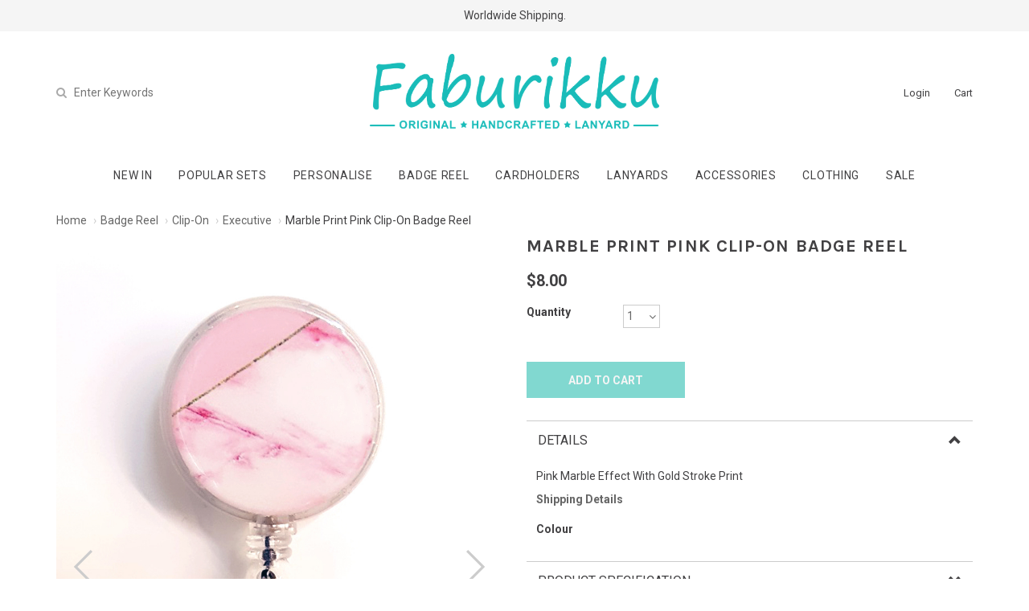

--- FILE ---
content_type: text/html; charset=utf-8
request_url: https://www.faburikku.sg/product/badge-reel/clip-on/executive/Marble%20Print%20Pink%20Clip-On%20Badge%20Reel
body_size: 11815
content:
<!DOCTYPE html>
<html lang="en">
<head>
<meta http-equiv="Content-Type" content="text/html; charset=utf-8" />
  <title>Marble Print WhiteFaded Clip-On Badge Reel</title>
  <link rel="shortcut icon" href="https://d34ja631g0vijj.cloudfront.net/sites/files/faburikku/bootstrap2_favicon.ico" type="image/x-icon">
<meta http-equiv="x-dns-prefetch-control" content="on">
<link rel="dns-prefetch" href="//d34ja631g0vijj.cloudfront.net">
<link rel='preload' href='https://d34ja631g0vijj.cloudfront.net/sites/all/themes/bootstrap/framework/3.3.6/fonts/glyphicons-halflings-regular.ttf' as='font' type='font/ttf' crossorigin>
<link rel='preload' href='https://d34ja631g0vijj.cloudfront.net/sites/all/themes/bootstrap/framework/3.3.6/fonts/glyphicons-halflings-regular.woff2' as='font' type='font/woff2' crossorigin>
<link rel='preload' href='https://d34ja631g0vijj.cloudfront.net/sites/all/themes/bootstrap/framework/3.3.6/fonts/glyphicons-halflings-regular.woff' as='font' type='font/woff' crossorigin>
<link rel="canonical" href="https://www.faburikku.sg/product/badge-reel/clip-on/executive/Marble%20Print%20Pink%20Clip-On%20Badge%20Reel">
<meta name="keywords" content="Marble,Print,Badgereel">
<meta name="description" content="Pink Marble Effect With Gold Stroke Print">
<meta property="og:title" content="Marble Print Pink Clip-On Badge Reel">
<meta property="og:site_name" content="Faburikku">
<meta property="og:provider_name" content="Faburikku">
<meta property="og:type" content="product">
<meta property="og:url" content="https://www.faburikku.sg/product/badge-reel/clip-on/executive/Marble%20Print%20Pink%20Clip-On%20Badge%20Reel">
<meta property="og:description" content="Pink Marble Effect With Gold Stroke Print
Shipping Details">
<meta property="product:price:currency" content="SGD">
<meta property="product:price:amount" content="8.00">
<meta property="og:availability" content="in stock">
<meta property="product:product_id" content="593">
<meta property="og:image" content="https://d34ja631g0vijj.cloudfront.net/sites/files/faburikku/productimg/201807/marble_print_pink_clip-on_badge_reel.jpg">
<meta property="og:image:secure_url" content="https://d34ja631g0vijj.cloudfront.net/sites/files/faburikku/productimg/201807/marble_print_pink_clip-on_badge_reel.jpg">
<meta property="relatedItem" content="https://www.faburikku.sg/product/badge-reel/clip-on/executive/Marble%20Print%20Gold%20Clip-On%20Badge%20Reel">
<meta property="relatedItem" content="https://www.faburikku.sg/product/badge-reel/clip-on/executive/Marble%20Print%20Grey%20Clip-On%20Badge%20Reel">
<meta property="relatedItem" content="https://www.faburikku.sg/product/badge-reel/clip-on/executive/Marble%20Print%20BlackWhite%20Clip-On%20Badge%20Reel">
<meta property="relatedItem" content="https://www.faburikku.sg/product/badge-reel/clip-on/executive/marble-print-black-clip-on-badge-reel">
<meta property="relatedItem" content="https://www.faburikku.sg/product/badge-reel/clip-on/executive/Marble%20Print%20WhiteFaded%20Clip-On%20Badge%20Reel">
<meta property="relatedItem" content="https://www.faburikku.sg/product/badge-reel/clip-on/executive/Marble%20Print%20WhiteCracks%20Clip-On%20Badge%20Reel">
<meta property="relatedItem" content="https://www.faburikku.sg/product/badge-reel/clip-on/executive/marble-print-jade-green-clip-on-badge-reel">
<meta property="relatedItem" content="https://www.faburikku.sg/product/badge-reel/clip-on/executive/Icon%20Tristripe%20Brown%20Clip-On%20Badge%20Reel">
<meta property="relatedItem" content="https://www.faburikku.sg/product/badge-reel/clip-on/executive/camo-print-green-clip-on-badge-reel-camouflage">
<meta property="relatedItem" content="https://www.faburikku.sg/product/badge-reel/clip-on/executive/Flower%20Print%20Rich%20Clip-On%20Badge%20Reel">
<meta property="relatedItem" content="https://www.faburikku.sg/product/badge-reel/clip-on/executive/Quotes%20Champion%20Clip-On%20Badge%20Reel">
<meta name="facebook-domain-verification" content="958zuuyin9zgq9yjzj368j1ocbzpco" />
<!-- Facebook Pixel Code -->
<script>
  !function(f,b,e,v,n,t,s)
  {if(f.fbq)return;n=f.fbq=function(){n.callMethod?
  n.callMethod.apply(n,arguments):n.queue.push(arguments)};
  if(!f._fbq)f._fbq=n;n.push=n;n.loaded=!0;n.version='2.0';
  n.queue=[];t=b.createElement(e);t.async=!0;
  t.src=v;s=b.getElementsByTagName(e)[0];
  s.parentNode.insertBefore(t,s)}(window, document,'script',
  'https://connect.facebook.net/en_US/fbevents.js');
  fbq('init', '1755887921258613');
  fbq('track', 'PageView');
</script>
<noscript><img height="1" width="1" style="display:none"
  src="https://www.facebook.com/tr?id=1755887921258613&ev=PageView&noscript=1"
/></noscript>
<!-- End Facebook Pixel Code -->
<script type='application/ld+json'>
{
    "@context": "https://schema.org/",
    "@type": "Product",
    "name": "Marble Print Pink Clip-On Badge Reel",
    "image": "https://d34ja631g0vijj.cloudfront.net/sites/files/faburikku/productimg/201807/marble_print_pink_clip-on_badge_reel.jpg",
    "description": "Pink Marble Effect With Gold Stroke Print\r\nShipping Details",
    "url": "https://www.faburikku.sg/product/badge-reel/clip-on/executive/Marble%20Print%20Pink%20Clip-On%20Badge%20Reel",
    "brand": {
        "@type": "Brand",
        "name": "Faburikku"
    },
    "color": "PinkMarble",
    "offers": {
        "@type": "offer",
        "priceCurrency": "SGD",
        "price": 8,
        "availability": "https://schema.org/InStock"
    }
}
</script>
<script type='application/ld+json'>
{
    "@context": "https://schema.org/",
    "@type": "BreadcrumbList",
    "itemListElement": [
        {
            "@type": "ListItem",
            "position": 1,
            "name": "Home",
            "item": "https://www.faburikku.sg/"
        },
        {
            "@type": "ListItem",
            "position": 2,
            "name": "Badge Reel",
            "item": "https://www.faburikku.sg/category/badge-reel"
        },
        {
            "@type": "ListItem",
            "position": 3,
            "name": "Clip-on",
            "item": "https://www.faburikku.sg/category/badge-reel/clip-on"
        },
        {
            "@type": "ListItem",
            "position": 4,
            "name": "Executive",
            "item": "https://www.faburikku.sg/category/badge-reel/clip-on/executive"
        }
    ]
}
</script>
  <meta charset="utf-8">
  <meta http-equiv="X-UA-Compatible" content="IE=edge">
  <meta name="viewport" content="width=device-width, initial-scale=1,maximum-scale=1.0, user-scalable=0" />
  <meta name="apple-mobile-web-app-capable" content="yes" />  
  <link rel='stylesheet' type='text/css' href='https://fonts.googleapis.com/css?family=Roboto:100,200,300,400,500,600,700,800,900,100italic,200italic,300italic,400italic,500italic,600italic,700italic,800italic,900italic&display=swap'>
<link type="text/css" rel="stylesheet" media="all" href="https://d34ja631g0vijj.cloudfront.net/assets/2b64f30fe258230af2593c388c6a0155.css?2b3" />
<link type="text/css" rel="stylesheet" media="all" href="https://d34ja631g0vijj.cloudfront.net/assets/635824be229c3267c3d4149dc887b4d6.css?2b3" />
<link type="text/css" rel="stylesheet" media="all" href="https://d34ja631g0vijj.cloudfront.net/assets/lib/animateit/animations.min.css?2b3" />
<link type="text/css" rel="stylesheet" media="all" href="https://d34ja631g0vijj.cloudfront.net/assets/css/shopcada-animations.min.css?2b3" />
<link type="text/css" rel="stylesheet" media="all" href="https://d34ja631g0vijj.cloudfront.net/assets/css/swiper.min.css?2b3" />
<link type="text/css" rel="stylesheet" media="all" href="https://d34ja631g0vijj.cloudfront.net/assets/lib/bxslider/jquery.bxslider.min.css?2b3" />
<link type="text/css" rel="stylesheet" media="all" href="https://d34ja631g0vijj.cloudfront.net/assets/lib/fontawesome5/css/all.min.css?2b3" />
<link type="text/css" rel="stylesheet" media="all" href="https://d34ja631g0vijj.cloudfront.net/assets/lib/fontawesome4/css/font-awesome.min.css?2b3" />
<link type="text/css" rel="stylesheet" media="all" href="https://d34ja631g0vijj.cloudfront.net/assets/css/recaptcha.min.css?2b3" />
<link type="text/css" rel="stylesheet" media="all" href="https://d34ja631g0vijj.cloudfront.net/sites/files/faburikku/css/sg01/css_ba583ba31d3d176b2d9ff7d82c9561fb.css" />
<link type="text/css" rel="stylesheet" media="print" href="https://d34ja631g0vijj.cloudfront.net/sites/files/faburikku/css/sg01/css_d88a7831b8951cc8dfe41e9ae64c07f8.css" />
<link type="text/css" rel="stylesheet" media="all" href="/sites/themes/faburikku/custom/bootstrap2/customcss.css?2b3" />
  
<script src="https://d34ja631g0vijj.cloudfront.net/assets/2cfa25726ead7a12a168cb165a20b5f3.js?2b3"></script>
<script src="https://d34ja631g0vijj.cloudfront.net/assets/lib/chosen/1.4.2/chosen.jquery.min.js?2b3"></script>
<script src="https://d34ja631g0vijj.cloudfront.net/assets/lib/colorbox/1.6.3/jquery.colorbox-min.js?2b3"></script>
<script src="https://d34ja631g0vijj.cloudfront.net/assets/lib/bxslider/jquery.bxslider.min.js?2b3"></script>
<script src="https://d34ja631g0vijj.cloudfront.net/assets/js/product-js-pack.js?2b3"></script>
<script src='https://d34ja631g0vijj.cloudfront.net/sites/files/faburikku/js/sg01/js_6a2acae0701f1870073ebe0d5a6ca1bf.js'></script>
<script>jQuery.extend(Shopcada.settings, {"basePath":"/","chosen":{"selector":"","minimum":0,"minimum_width":90},"colorbox":{"transition":"elastic","speed":350,"opacity":"0.5","slideshow":false,"slideshowAuto":false,"slideshowSpeed":2500,"slideshowStart":"","slideshowStop":"","current":"{current} of {total}","previous":"« Prev","next":"Next »","close":"Close","overlayClose":true,"maxWidth":"100%","maxHeight":"100%"},"ucURL":{"zoneSelect":"/uc_js_util/zone_select"},"currency":{"code":"SGD","title":"","image_path":"","sign":"$","sign_after":false,"precision":2,"decimal_indicator":".","thousand_separator":",","rate":"1.00000000"},"uc_ajax_cart":{"CALLBACK":"/uc_ajax_cart/add/item","SHOW_CALLBACK":"/uc_ajax_cart/show","BLOCK_UI":1,"TIMEOUT":3000,"UPDATE_CALLBACK":"/uc_ajax_cart/update","SHOW_VIEW_CALLBACK":"/uc_ajax_cart/show-cart-view","TRACK_CLOSED_STATE":0,"INITIAL_CLOSED_STATE":false,"CART_PANE_EFFECT":0,"CART_PANE_EFFECT_DURATION":200,"HIDE_CART_OPERATIONS":false,"COLLAPSIBLE_CART":0,"ADD_MESSAGES":["Adding product to cart..."],"ADD_TITLE":"","REMOVE_MESSAGES":["Removing product from cart..."],"REMOVE_TITLE":"","UPDATE_MESSAGES":["Updating cart..."],"UPDATE_TITLE":"","CART_OPERATION":""},"MessageBar":{"Timeout":"4000","Speed":"500"},"uc_aac_path":"/uc_aac","newsletter_delay":"3","sticky_header":true,"sticky_header_type":"slidein","sticky_header_modern_overlay_mainbanner":false,"stockinfo":{"593":[]},"optionsCount":{"593":0},"GreySoldOut":0,"FacebookProduct":{"content_ids":["593"],"content_type":"product","content_name":"Marble Print Pink Clip-On Badge Reel","content_category":"Apparel \u0026 Accessories \u003e Handbags, Wallets \u0026 Cases \u003e Badge \u0026 Pass Holders","value":8.00,"currency":"SGD"}});</script>

<script defer="defer">
var onloadRCCallback = function() {
                            var recaptchas = document.querySelectorAll('input.g-recaptcha');
                            for( i = 0; i < recaptchas.length; i++) {
                            grecaptcha.render(
                                recaptchas[i].id,
                                {
                                'sitekey' : '6Lfw50ojAAAAAA3LXuCXnxiH5bqlw-ZvH6kSnaC9',
                                'callback' : recaptchas[i].getAttribute('mycallback'),
                                'badge' : 'inline'
                                }
                            );
                            }
                        }
</script>  </head>
<body class="page not-front not-logged-in node-type-myproduct no-sidebars page-product-badge-reel-clip-on-executive-marble-print-pink-clip-on-badge-reel section-product node-myproduct responsive page-type-myproduct">
  
  <!-- Slide In Content for the Matching Header -->
  <!-- Mobile Slide In Navigation Menu Content -->
<nav class="header14 navbar navbar-slidein visible-xs visible-sm visible-md">
  <div class="nav-slidein-content">
    

<!-- Search Form -->
<div class="nav-slidein-searchform nav-slidein-content-section clearfix">
  <div class='header-search-form'>
                    <form method='get' action='/search-products'>
                      <input class='form-text' type='text' placeholder='Enter Keywords' value='' size='40' name='keyword' maxlength='128'>
                      <input type='submit' class='form-submit' id='edit-submit' value=''>
                    </form>
                  </div>
                     
</div>

<!-- Top Menu -->
<div class="nav-slidein-topnav nav-slidein-content-section clearfix">
  <ul id='menu-menu-topheader' class='menu nav nav-pills'>
              <li class="li-login"><a href="/login">Login</a></li>
           </ul></div>

<!-- Main Menu -->
<div class="nav-slidein-mainnav nav-slidein-content-section clearfix">
  <ul id = 'menu-primary-links' class='nav navbar-nav'><li class="expanded first dropdown yamm-fw li-taxonomy-term-1"><a href="/collection/new-in" title="New In" id="menu-379" class="taxonomy-term-1 dropdown-toggle" data-toggle="dropdown" role="button" aria-haspopup="true">New In<span class='caret'></span></a><ul class='dropdown-menu'><li class='yamm-content'><p style="text-align: center;"><strong></strong><a href="/new-in-clothing">Clothing</a></p>
<p style="text-align: center;"><a href="/new-in-cardholders">Cardholders</a></p>
<p style="text-align: center;"><span><a href="/new-in-badge-reel">Badge Reel</a><br></span></p>
<p style="text-align: center;"><span><a href="/new-in-lanyards">Lanyards</a><br></span></p>
<p style="text-align: center;"><a href="/new-in-accessories"><span>Accessories</span></a></p>
<p style="text-align: center;"><a href="/collection/new-in">All</a></p>
<p style="text-align: center;"><span></span></p></li></ul></li>
<li class="leaf li-taxonomy-term-77"><a href="/category/popular-sets" title="" id="menu-612" class="taxonomy-term-77">Popular Sets</a></li>
<li class="expanded dropdown yamm-fw li-taxonomy-term-80"><a href="/collection/personalise" title="" target="_blank" id="menu-747" class="taxonomy-term-80 dropdown-toggle" data-toggle="dropdown" role="button" aria-haspopup="true">Personalise<span class='caret'></span></a><ul class='dropdown-menu'><li class='yamm-content'><style>@media screen and (min-width: 1200px) { .vc-row-5ddb98dfa9387 { margin-top: 30px; margin-bottom: 30px;  } }@media screen and (min-width: 992px) and (max-width: 1199px) { .vc-row-5ddb98dfa9387 { margin-top: 30px; margin-bottom: 30px;  } }@media screen and (min-width: 768px) and (max-width: 991px) { .vc-row-5ddb98dfa9387 { margin-top: 30px; margin-bottom: 30px;  } }@media screen and (max-width: 767px) { .vc-row-5ddb98dfa9387 { margin-top: 30px; margin-bottom: 30px; ; } }</style><div  class="shopcada-grid-container animateOnce"> <div  class="shopcada-grid-row vc-row-5ddb98dfa9387" style=""><div  class="vc-widget vc-column-5ddb98f9efb3b vc-widget-text shopcada-grid-col-xs-12 shopcada-grid-col-sm-12 shopcada-grid-col-md-12 shopcada-grid-col-lg-12"><div class='vc-widget-textbody vc-5ddb98f9efb3b'><div class='vc-body'><p style="text-align: center;"><a href="/collection/personalise" target="_blank" rel="noopener">Badge Reel</a></p>
<p style="text-align: center;"><a href="/collection/personalise" target="_blank" rel="noopener">Cardholders</a></p></div></div></div></div></div></li></ul></li>
<li class="expanded dropdown yamm-fw li-taxonomy-term-5"><a href="/category/badge-reel" title="" id="menu-483" class="taxonomy-term-5 dropdown-toggle" data-toggle="dropdown" role="button" aria-haspopup="true">Badge Reel<span class='caret'></span></a><ul class='dropdown-menu'><li class='yamm-content'><table>
<tbody>
<tr>
<td style="text-align: center; vertical-align: top;">
<h3 style="text-align: center;"><a href="/category/badge-reel/clip-on">CLIP ON</a></h3>
<p style="text-align: center;"><a href="/category/badge-reel/clip-on/designer">Designer<br></a> <a href="/category/badge-reel/clip-on/graphic">Graphic<br></a> <a href="/category/badge-reel/clip-on/executive">Executive<br></a> <a href="/category/badge-reel/clip-on/nurses-teachers">Nurses &amp; Teachers<br></a></p>
</td>
<td style="text-align: center; vertical-align: top;">
<h3 style="text-align: center;"><a href="/category/badge-reel/hook-on">HOOK ON</a></h3>
<p style="text-align: center;"><a href="/category/badge-reel/hook-on/designer">Designer<br></a> <a href="/category/badge-reel/hook-on/graphic">Graphic<br></a> <a href="/category/badge-reel/hook-on/executive">Executive<br></a> <a href="/category/badge-reel/hook-on/designer-premium">Designer Premium<br></a> <a href="/category/badge-reel/hook-on/nurses-teachers">Nurses &amp; Teachers</a></p>
</td>
<td style="text-align: center; vertical-align: top;">
<h3 style="text-align: center;"><a href="/how-to-use">How To Use</a></h3>
</td>
</tr>
</tbody>
</table></li></ul></li>
<li class="expanded dropdown yamm-fw li-taxonomy-term-8"><a href="/category/cardholders" title="" id="menu-441" class="taxonomy-term-8 dropdown-toggle" data-toggle="dropdown" role="button" aria-haspopup="true">Cardholders<span class='caret'></span></a><ul class='dropdown-menu'><li class='yamm-content'><table style="margin: auto; text-align: center;">
<tbody>
<tr>
<td>
<h3><a href="/category/cardholders-lanyards/cardholders/landscape">Landscape<br></a></h3>
<p><a href="/category/cardholders-lanyards/cardholders/landscape/basic">Basic<br></a><a href="/category/cardholders-lanyards/cardholders/landscape/deluxe">Deluxe<br></a><a href="/category/cardholders-lanyards/cardholders/landscape/premium">Premium</a></p>
</td>
<td>
<h3><a href="/category/cardholders-lanyards/cardholders/portrait">Portrait</a></h3>
<p><a href="/category/cardholders-lanyards/cardholders/portrait/basic">Basic<br></a><a href="/category/cardholders-lanyards/cardholders/portrait/deluxe">Deluxe<br></a><a href="/category/cardholders-lanyards/cardholders/portrait/premium">Premium</a></p>
</td>
</tr>
</tbody>
</table></li></ul></li>
<li class="expanded dropdown yamm-fw li-taxonomy-term-11"><a href="/category/lanyards" title="" id="menu-535" class="taxonomy-term-11 dropdown-toggle" data-toggle="dropdown" role="button" aria-haspopup="true">Lanyards<span class='caret'></span></a><ul class='dropdown-menu'><li class='yamm-content'><p style="text-align: center;"><a href="/category/cardholders-lanyards/lanyards/basic">Basic<br></a><a href="/category/cardholders-lanyards/lanyards/deluxe">Deluxe<br></a><a href="/category/cardholders-lanyards/lanyards/premium">Premium</a></p></li></ul></li>
<li class="expanded dropdown yamm-fw li-taxonomy-term-14"><a href="/category/accessories" title="" id="menu-484" class="taxonomy-term-14 dropdown-toggle" data-toggle="dropdown" role="button" aria-haspopup="true">Accessories<span class='caret'></span></a><ul class='dropdown-menu'><li class='yamm-content'><p style="text-align: center;"><a href="/category/accessories/pouch">Pouch</a></p>
<p style="text-align: center;"><a href="/category/accessories/bags">Bags</a></p>
<p style="text-align: center;"><a href="/category/accessories/charms">Charms</a></p>
<p style="text-align: center;"><a href="/category/accessories">Shop All Accessories</a></p></li></ul></li>
<li class="expanded dropdown yamm-fw li-taxonomy-term-3"><a href="/category/clothing" title="Clothing" id="menu-380" class="taxonomy-term-3 dropdown-toggle" data-toggle="dropdown" role="button" aria-haspopup="true">Clothing<span class='caret'></span></a><ul class='dropdown-menu'><li class='yamm-content'><p style="text-align: center;"><a href="/category/clothing/tops">Tops</a></p>
<p style="text-align: center;"><a href="/category/clothing/bottoms">Bottoms</a></p>
<p style="text-align: center;"><a href="/category/denim-shorts">Denim Shorts</a></p>
<p style="text-align: center;"><a href="/category/clothing/dress">Dress</a></p>
<p style="text-align: center;"><a href="/category/clothing/rompers">Rompers</a></p>
<p style="text-align: center;"><a href="/category/clothingjackets">Jackets</a></p>
<p style="text-align: center;"><a href="/category/clothing">Shop All Clothing</a></p></li></ul></li>
<li class="leaf last li-taxonomy-term-2"><a href="/collection/sale" title="Sale" id="menu-381" class="taxonomy-term-2">Sale</a></li>
</ul></div>

<!-- Footer Menu -->

  </div>
</nav>  
  <!-- Body Wrapper -->
  <div class="body-wrapper" tabindex=0>
    
    <!-- Header -->
    <div class='header14 header-region'>
  
      <nav class="header-sticky hidden-xs navbar navbar-default navbar-fixed-top yamm">
      <div class="container">
        <div class="collapse navbar-collapse main-navigation">
          <ul id = 'menu-primary-links' class='nav navbar-nav with-hover'><li class="expanded first dropdown yamm-fw li-taxonomy-term-1"><a href="/collection/new-in" title="New In" id="menu-379" class="taxonomy-term-1 dropdown-toggle" data-toggle="dropdown" role="button" aria-haspopup="true">New In<span class='caret'></span></a><ul class='dropdown-menu'><li class='yamm-content'><p style="text-align: center;"><strong></strong><a href="/new-in-clothing">Clothing</a></p>
<p style="text-align: center;"><a href="/new-in-cardholders">Cardholders</a></p>
<p style="text-align: center;"><span><a href="/new-in-badge-reel">Badge Reel</a><br></span></p>
<p style="text-align: center;"><span><a href="/new-in-lanyards">Lanyards</a><br></span></p>
<p style="text-align: center;"><a href="/new-in-accessories"><span>Accessories</span></a></p>
<p style="text-align: center;"><a href="/collection/new-in">All</a></p>
<p style="text-align: center;"><span></span></p></li></ul></li>
<li class="leaf li-taxonomy-term-77"><a href="/category/popular-sets" title="" id="menu-612" class="taxonomy-term-77">Popular Sets</a></li>
<li class="expanded dropdown yamm-fw li-taxonomy-term-80"><a href="/collection/personalise" title="" target="_blank" id="menu-747" class="taxonomy-term-80 dropdown-toggle" data-toggle="dropdown" role="button" aria-haspopup="true">Personalise<span class='caret'></span></a><ul class='dropdown-menu'><li class='yamm-content'><style>@media screen and (min-width: 1200px) { .vc-row-5ddb98dfa9387 { margin-top: 30px; margin-bottom: 30px;  } }@media screen and (min-width: 992px) and (max-width: 1199px) { .vc-row-5ddb98dfa9387 { margin-top: 30px; margin-bottom: 30px;  } }@media screen and (min-width: 768px) and (max-width: 991px) { .vc-row-5ddb98dfa9387 { margin-top: 30px; margin-bottom: 30px;  } }@media screen and (max-width: 767px) { .vc-row-5ddb98dfa9387 { margin-top: 30px; margin-bottom: 30px; ; } }</style><div  class="shopcada-grid-container animateOnce"> <div  class="shopcada-grid-row vc-row-5ddb98dfa9387" style=""><div  class="vc-widget vc-column-5ddb98f9efb3b vc-widget-text shopcada-grid-col-xs-12 shopcada-grid-col-sm-12 shopcada-grid-col-md-12 shopcada-grid-col-lg-12"><div class='vc-widget-textbody vc-5ddb98f9efb3b'><div class='vc-body'><p style="text-align: center;"><a href="/collection/personalise" target="_blank" rel="noopener">Badge Reel</a></p>
<p style="text-align: center;"><a href="/collection/personalise" target="_blank" rel="noopener">Cardholders</a></p></div></div></div></div></div></li></ul></li>
<li class="expanded dropdown yamm-fw li-taxonomy-term-5"><a href="/category/badge-reel" title="" id="menu-483" class="taxonomy-term-5 dropdown-toggle" data-toggle="dropdown" role="button" aria-haspopup="true">Badge Reel<span class='caret'></span></a><ul class='dropdown-menu'><li class='yamm-content'><table>
<tbody>
<tr>
<td style="text-align: center; vertical-align: top;">
<h3 style="text-align: center;"><a href="/category/badge-reel/clip-on">CLIP ON</a></h3>
<p style="text-align: center;"><a href="/category/badge-reel/clip-on/designer">Designer<br></a> <a href="/category/badge-reel/clip-on/graphic">Graphic<br></a> <a href="/category/badge-reel/clip-on/executive">Executive<br></a> <a href="/category/badge-reel/clip-on/nurses-teachers">Nurses &amp; Teachers<br></a></p>
</td>
<td style="text-align: center; vertical-align: top;">
<h3 style="text-align: center;"><a href="/category/badge-reel/hook-on">HOOK ON</a></h3>
<p style="text-align: center;"><a href="/category/badge-reel/hook-on/designer">Designer<br></a> <a href="/category/badge-reel/hook-on/graphic">Graphic<br></a> <a href="/category/badge-reel/hook-on/executive">Executive<br></a> <a href="/category/badge-reel/hook-on/designer-premium">Designer Premium<br></a> <a href="/category/badge-reel/hook-on/nurses-teachers">Nurses &amp; Teachers</a></p>
</td>
<td style="text-align: center; vertical-align: top;">
<h3 style="text-align: center;"><a href="/how-to-use">How To Use</a></h3>
</td>
</tr>
</tbody>
</table></li></ul></li>
<li class="expanded dropdown yamm-fw li-taxonomy-term-8"><a href="/category/cardholders" title="" id="menu-441" class="taxonomy-term-8 dropdown-toggle" data-toggle="dropdown" role="button" aria-haspopup="true">Cardholders<span class='caret'></span></a><ul class='dropdown-menu'><li class='yamm-content'><table style="margin: auto; text-align: center;">
<tbody>
<tr>
<td>
<h3><a href="/category/cardholders-lanyards/cardholders/landscape">Landscape<br></a></h3>
<p><a href="/category/cardholders-lanyards/cardholders/landscape/basic">Basic<br></a><a href="/category/cardholders-lanyards/cardholders/landscape/deluxe">Deluxe<br></a><a href="/category/cardholders-lanyards/cardholders/landscape/premium">Premium</a></p>
</td>
<td>
<h3><a href="/category/cardholders-lanyards/cardholders/portrait">Portrait</a></h3>
<p><a href="/category/cardholders-lanyards/cardholders/portrait/basic">Basic<br></a><a href="/category/cardholders-lanyards/cardholders/portrait/deluxe">Deluxe<br></a><a href="/category/cardholders-lanyards/cardholders/portrait/premium">Premium</a></p>
</td>
</tr>
</tbody>
</table></li></ul></li>
<li class="expanded dropdown yamm-fw li-taxonomy-term-11"><a href="/category/lanyards" title="" id="menu-535" class="taxonomy-term-11 dropdown-toggle" data-toggle="dropdown" role="button" aria-haspopup="true">Lanyards<span class='caret'></span></a><ul class='dropdown-menu'><li class='yamm-content'><p style="text-align: center;"><a href="/category/cardholders-lanyards/lanyards/basic">Basic<br></a><a href="/category/cardholders-lanyards/lanyards/deluxe">Deluxe<br></a><a href="/category/cardholders-lanyards/lanyards/premium">Premium</a></p></li></ul></li>
<li class="expanded dropdown yamm-fw li-taxonomy-term-14"><a href="/category/accessories" title="" id="menu-484" class="taxonomy-term-14 dropdown-toggle" data-toggle="dropdown" role="button" aria-haspopup="true">Accessories<span class='caret'></span></a><ul class='dropdown-menu'><li class='yamm-content'><p style="text-align: center;"><a href="/category/accessories/pouch">Pouch</a></p>
<p style="text-align: center;"><a href="/category/accessories/bags">Bags</a></p>
<p style="text-align: center;"><a href="/category/accessories/charms">Charms</a></p>
<p style="text-align: center;"><a href="/category/accessories">Shop All Accessories</a></p></li></ul></li>
<li class="expanded dropdown yamm-fw li-taxonomy-term-3"><a href="/category/clothing" title="Clothing" id="menu-380" class="taxonomy-term-3 dropdown-toggle" data-toggle="dropdown" role="button" aria-haspopup="true">Clothing<span class='caret'></span></a><ul class='dropdown-menu'><li class='yamm-content'><p style="text-align: center;"><a href="/category/clothing/tops">Tops</a></p>
<p style="text-align: center;"><a href="/category/clothing/bottoms">Bottoms</a></p>
<p style="text-align: center;"><a href="/category/denim-shorts">Denim Shorts</a></p>
<p style="text-align: center;"><a href="/category/clothing/dress">Dress</a></p>
<p style="text-align: center;"><a href="/category/clothing/rompers">Rompers</a></p>
<p style="text-align: center;"><a href="/category/clothingjackets">Jackets</a></p>
<p style="text-align: center;"><a href="/category/clothing">Shop All Clothing</a></p></li></ul></li>
<li class="leaf last li-taxonomy-term-2"><a href="/collection/sale" title="Sale" id="menu-381" class="taxonomy-term-2">Sale</a></li>
</ul>        </div><!-- /.navbar-collapse -->
      </div><!-- /.container -->
    </nav><!-- //header-sticky -->    
    
  <!-- Message Bar & Top Menu -->
  <div class='header-top'>  
    <div class='container'>
      <div id='messagebar' class='messagebar autorotate'><div id='messagebar-inner' class='clearfix'><div class='message message-1 left'><div class='message-inner'><p><a href="/order-delivery">Free Shipping Above $60 Purchases!</a></p>
<p></p></div></div><div class='message message-2 left'><div class='message-inner'><p>Worldwide Shipping.</p></div></div></div></div>    </div>
  </div>
  
  <!-- //header_top -->  
  
  <!-- Logo -->
  <div class="header-wrapper">
    <div class='header'>
      <div class='container clearfix'>
        <div class='row'>
          <div class='display-table display-table-xs'>
            <div class="col-xs-2 visible-xs no-gutter display-cell-xs">
              <a class='nav-slidein-expander transition' data-direction=''>
            <span class='icon-bar'></span>
            <span class='icon-bar'></span>
            <span class='icon-bar'></span>
          </a>            </div>

            <!-- Search /  Hidden in SM & XS -->
            <div class='col-sm-4 hidden-xs display-cell'>
              <div class='header-search-form'>
                    <form method='get' action='/search-products'>
                      <input class='form-text' type='text' placeholder='Enter Keywords' value='' size='40' name='keyword' maxlength='128'>
                      <input type='submit' class='form-submit' id='edit-submit' value=''>
                    </form>
                  </div>
                             </div>

            <div class='col-sm-4 col-xs-8 display-cell text-center'>
              <div id='logo' class='logo'>
            <a href='/' title='Home' rel='home'><img class='img-responsive' src='https://d34ja631g0vijj.cloudfront.net/sites/files/faburikku/bootstrap2_logo.png' alt='Home'></a>
          </div>            </div>

            <!-- Top Menu / Hidden in SM & XS -->
            <div class='col-sm-4 hidden-xs display-cell'>
              <div class='pull-right inline-divs'>
                                                <div class="inline-div">
                  <ul id='menu-menu-topheader' class='menu nav nav-pills'>
              <li class="li-login"><a href="/login"><i class='fa fa-lock'></i> <span class=''>Login</span></a></li><li class="li-cart cart-link"><a href="/cart" class="cart"><i class="fa fa-shopping-cart"></i> <span class=''>Cart</span></a><div class="" id="ajax-cart-wrapper">
            <div id="block-uc_ajax_cart-0"><div id="ajaxCartUpdate" class="load-on-view"></div></div>
          </div></li>
           </ul>                </div>            
              </div>
            </div>

            <div class='col-xs-2 visible-xs display-cell-xs'>
              <div class='text-right'>
                <span class="cart-link2"><a class='cart' href='/cart'><i class='fa fa-shopping-cart'></i></a></span>
              </div>
            </div>
          </div>

          
        </div>
        
      </div>
    </div><!-- //header -->  
    
    <!-- Navigation -->
    <div class='header-bottom'>
      
      <div class="container">
        
        <nav class="navbar navbar-default yamm hidden-xs">
          <div class="container">
            <!-- Collect the nav links, forms, and other content for toggling -->
            <div class="collapse navbar-collapse main-navigation">
              <ul id = 'menu-primary-links' class='nav navbar-nav with-hover'><li class="expanded first dropdown yamm-fw li-taxonomy-term-1"><a href="/collection/new-in" title="New In" id="menu-379" class="taxonomy-term-1 dropdown-toggle" data-toggle="dropdown" role="button" aria-haspopup="true">New In<span class='caret'></span></a><ul class='dropdown-menu'><li class='yamm-content'><p style="text-align: center;"><strong></strong><a href="/new-in-clothing">Clothing</a></p>
<p style="text-align: center;"><a href="/new-in-cardholders">Cardholders</a></p>
<p style="text-align: center;"><span><a href="/new-in-badge-reel">Badge Reel</a><br></span></p>
<p style="text-align: center;"><span><a href="/new-in-lanyards">Lanyards</a><br></span></p>
<p style="text-align: center;"><a href="/new-in-accessories"><span>Accessories</span></a></p>
<p style="text-align: center;"><a href="/collection/new-in">All</a></p>
<p style="text-align: center;"><span></span></p></li></ul></li>
<li class="leaf li-taxonomy-term-77"><a href="/category/popular-sets" title="" id="menu-612" class="taxonomy-term-77">Popular Sets</a></li>
<li class="expanded dropdown yamm-fw li-taxonomy-term-80"><a href="/collection/personalise" title="" target="_blank" id="menu-747" class="taxonomy-term-80 dropdown-toggle" data-toggle="dropdown" role="button" aria-haspopup="true">Personalise<span class='caret'></span></a><ul class='dropdown-menu'><li class='yamm-content'><style>@media screen and (min-width: 1200px) { .vc-row-5ddb98dfa9387 { margin-top: 30px; margin-bottom: 30px;  } }@media screen and (min-width: 992px) and (max-width: 1199px) { .vc-row-5ddb98dfa9387 { margin-top: 30px; margin-bottom: 30px;  } }@media screen and (min-width: 768px) and (max-width: 991px) { .vc-row-5ddb98dfa9387 { margin-top: 30px; margin-bottom: 30px;  } }@media screen and (max-width: 767px) { .vc-row-5ddb98dfa9387 { margin-top: 30px; margin-bottom: 30px; ; } }</style><div  class="shopcada-grid-container animateOnce"> <div  class="shopcada-grid-row vc-row-5ddb98dfa9387" style=""><div  class="vc-widget vc-column-5ddb98f9efb3b vc-widget-text shopcada-grid-col-xs-12 shopcada-grid-col-sm-12 shopcada-grid-col-md-12 shopcada-grid-col-lg-12"><div class='vc-widget-textbody vc-5ddb98f9efb3b'><div class='vc-body'><p style="text-align: center;"><a href="/collection/personalise" target="_blank" rel="noopener">Badge Reel</a></p>
<p style="text-align: center;"><a href="/collection/personalise" target="_blank" rel="noopener">Cardholders</a></p></div></div></div></div></div></li></ul></li>
<li class="expanded dropdown yamm-fw li-taxonomy-term-5"><a href="/category/badge-reel" title="" id="menu-483" class="taxonomy-term-5 dropdown-toggle" data-toggle="dropdown" role="button" aria-haspopup="true">Badge Reel<span class='caret'></span></a><ul class='dropdown-menu'><li class='yamm-content'><table>
<tbody>
<tr>
<td style="text-align: center; vertical-align: top;">
<h3 style="text-align: center;"><a href="/category/badge-reel/clip-on">CLIP ON</a></h3>
<p style="text-align: center;"><a href="/category/badge-reel/clip-on/designer">Designer<br></a> <a href="/category/badge-reel/clip-on/graphic">Graphic<br></a> <a href="/category/badge-reel/clip-on/executive">Executive<br></a> <a href="/category/badge-reel/clip-on/nurses-teachers">Nurses &amp; Teachers<br></a></p>
</td>
<td style="text-align: center; vertical-align: top;">
<h3 style="text-align: center;"><a href="/category/badge-reel/hook-on">HOOK ON</a></h3>
<p style="text-align: center;"><a href="/category/badge-reel/hook-on/designer">Designer<br></a> <a href="/category/badge-reel/hook-on/graphic">Graphic<br></a> <a href="/category/badge-reel/hook-on/executive">Executive<br></a> <a href="/category/badge-reel/hook-on/designer-premium">Designer Premium<br></a> <a href="/category/badge-reel/hook-on/nurses-teachers">Nurses &amp; Teachers</a></p>
</td>
<td style="text-align: center; vertical-align: top;">
<h3 style="text-align: center;"><a href="/how-to-use">How To Use</a></h3>
</td>
</tr>
</tbody>
</table></li></ul></li>
<li class="expanded dropdown yamm-fw li-taxonomy-term-8"><a href="/category/cardholders" title="" id="menu-441" class="taxonomy-term-8 dropdown-toggle" data-toggle="dropdown" role="button" aria-haspopup="true">Cardholders<span class='caret'></span></a><ul class='dropdown-menu'><li class='yamm-content'><table style="margin: auto; text-align: center;">
<tbody>
<tr>
<td>
<h3><a href="/category/cardholders-lanyards/cardholders/landscape">Landscape<br></a></h3>
<p><a href="/category/cardholders-lanyards/cardholders/landscape/basic">Basic<br></a><a href="/category/cardholders-lanyards/cardholders/landscape/deluxe">Deluxe<br></a><a href="/category/cardholders-lanyards/cardholders/landscape/premium">Premium</a></p>
</td>
<td>
<h3><a href="/category/cardholders-lanyards/cardholders/portrait">Portrait</a></h3>
<p><a href="/category/cardholders-lanyards/cardholders/portrait/basic">Basic<br></a><a href="/category/cardholders-lanyards/cardholders/portrait/deluxe">Deluxe<br></a><a href="/category/cardholders-lanyards/cardholders/portrait/premium">Premium</a></p>
</td>
</tr>
</tbody>
</table></li></ul></li>
<li class="expanded dropdown yamm-fw li-taxonomy-term-11"><a href="/category/lanyards" title="" id="menu-535" class="taxonomy-term-11 dropdown-toggle" data-toggle="dropdown" role="button" aria-haspopup="true">Lanyards<span class='caret'></span></a><ul class='dropdown-menu'><li class='yamm-content'><p style="text-align: center;"><a href="/category/cardholders-lanyards/lanyards/basic">Basic<br></a><a href="/category/cardholders-lanyards/lanyards/deluxe">Deluxe<br></a><a href="/category/cardholders-lanyards/lanyards/premium">Premium</a></p></li></ul></li>
<li class="expanded dropdown yamm-fw li-taxonomy-term-14"><a href="/category/accessories" title="" id="menu-484" class="taxonomy-term-14 dropdown-toggle" data-toggle="dropdown" role="button" aria-haspopup="true">Accessories<span class='caret'></span></a><ul class='dropdown-menu'><li class='yamm-content'><p style="text-align: center;"><a href="/category/accessories/pouch">Pouch</a></p>
<p style="text-align: center;"><a href="/category/accessories/bags">Bags</a></p>
<p style="text-align: center;"><a href="/category/accessories/charms">Charms</a></p>
<p style="text-align: center;"><a href="/category/accessories">Shop All Accessories</a></p></li></ul></li>
<li class="expanded dropdown yamm-fw li-taxonomy-term-3"><a href="/category/clothing" title="Clothing" id="menu-380" class="taxonomy-term-3 dropdown-toggle" data-toggle="dropdown" role="button" aria-haspopup="true">Clothing<span class='caret'></span></a><ul class='dropdown-menu'><li class='yamm-content'><p style="text-align: center;"><a href="/category/clothing/tops">Tops</a></p>
<p style="text-align: center;"><a href="/category/clothing/bottoms">Bottoms</a></p>
<p style="text-align: center;"><a href="/category/denim-shorts">Denim Shorts</a></p>
<p style="text-align: center;"><a href="/category/clothing/dress">Dress</a></p>
<p style="text-align: center;"><a href="/category/clothing/rompers">Rompers</a></p>
<p style="text-align: center;"><a href="/category/clothingjackets">Jackets</a></p>
<p style="text-align: center;"><a href="/category/clothing">Shop All Clothing</a></p></li></ul></li>
<li class="leaf last li-taxonomy-term-2"><a href="/collection/sale" title="Sale" id="menu-381" class="taxonomy-term-2">Sale</a></li>
</ul>            </div><!-- /.navbar-collapse -->
          </div><!-- /.container-fluid -->
        </nav>
        
      </div>
          
    </div><!-- //header_bottom -->  
  </div>
 
</div><!-- //header14 -->
    <div class='below-header'>
      <!-- Status Message -->

      
      <!-- Hero Banners -->
      
      <!-- Full Width Region BEFORE Main Content (I) -->
      
      <!-- Container Width Region BEFORE Main Content (I) -->
      
      <!-- Full Width Region BEFORE Main Content (II) -->
      
      <!-- Container Width Region BEFORE Main Content (II) -->
            
      
              <div id="breadcrumb-wraper">
          <div class="container"><ol class="breadcrumb"><li class="first"><a href="/">Home</a></li>
<li><a href="/category/badge-reel">Badge Reel</a></li>
<li><a href="/category/badge-reel/clip-on">Clip-on</a></li>
<li><a href="/category/badge-reel/clip-on/executive">Executive</a></li>
<li class="last">Marble Print Pink Clip-On Badge Reel</li>
</ol></div>        </div>
      

       

        

      <!-- Body -->   
                  <div id='main-wrapper' class="container">
        <div class="row">
          
          <!-- Nested Container for Content Top and Content Bottom -->
          <div class="col-xs-12">
                        <div id='content'>
              <div id="node-593" class="node node-type-myproduct"><div class="node-inner">
          <div class="content">
      <div id="node-product-top" class="clearfix">
  <div class='row'>
    <div id="product-images" class='col-sm-6 col-xs-12'>
      <div class="clearfix images-container type-3">
    <!-- Main Image -->
    <div id="node-product-image" class='zoomify'>
        <span class="image-pager image-pager-previous"><i class="btr bt-angle-left bt-3x"></i></span>
        <span class="image-pager image-pager-next"><i class="btr bt-angle-right bt-3x"></i></span>
                    <img width="360"
                height="540" class="cloudzoom zoomout img-responsive"
                id="zoom1" src="https://d34ja631g0vijj.cloudfront.net/sites/files/faburikku/productimg/201807/800x1200/marble_print_pink_clip-on_badge_reel.jpg" data-cloudzoom='zoomImage: "https://d34ja631g0vijj.cloudfront.net/sites/files/faburikku/productimg/201807/800x1200/marble_print_pink_clip-on_badge_reel.jpg", zoomSizeMode: "image", autoInside: 768'>
            <img class="zoomin" src="https://d34ja631g0vijj.cloudfront.net/sites/files/faburikku/productimg/201807/800x1200/marble_print_pink_clip-on_badge_reel.jpg">
            </div>


    <!-- Thumbnail -->
    <div id="node-product-tn-wrapper" class='horizontal'>
        
            <div class="items" data-colour="single">
                                                                                                                                                                <!-- Print <div tn wrapper> for every group of tn_qty items -->
                                                        <a href="https://d34ja631g0vijj.cloudfront.net/sites/files/faburikku/productimg/201807/800x1200/marble_print_pink_clip-on_badge_reel.jpg" class="thumb-link productimage" target_gallery="gallery0" data-zoomify-big="https://d34ja631g0vijj.cloudfront.net/sites/files/faburikku/productimg/201807/800x1200/marble_print_pink_clip-on_badge_reel.jpg" data-zoomify-small="https://d34ja631g0vijj.cloudfront.net/sites/files/faburikku/productimg/201807/800x1200/marble_print_pink_clip-on_badge_reel.jpg">
                                <img class="cloudzoom-gallery cloudzoom-gallery-active"
                                    src="https://d34ja631g0vijj.cloudfront.net/sites/files/faburikku/productimg/201807/160x240/marble_print_pink_clip-on_badge_reel.jpg" data-cloudzoom='
                                    zoomImage:"https://d34ja631g0vijj.cloudfront.net/sites/files/faburikku/productimg/201807/800x1200/marble_print_pink_clip-on_badge_reel.jpg",
                                    image:"https://d34ja631g0vijj.cloudfront.net/sites/files/faburikku/productimg/201807/800x1200/marble_print_pink_clip-on_badge_reel.jpg",
                                    useZoom:"#zoom1"' data-zoomify-big="https://d34ja631g0vijj.cloudfront.net/sites/files/faburikku/productimg/201807/800x1200/marble_print_pink_clip-on_badge_reel.jpg"
                                    data-zoomify-small="https://d34ja631g0vijj.cloudfront.net/sites/files/faburikku/productimg/201807/800x1200/marble_print_pink_clip-on_badge_reel.jpg">

                            </a>
                            <!-- End </div tn wrapper> -->
                                                                                                                                                                                                        <!-- Print <div tn wrapper> for every group of tn_qty items -->
                                                        <a href="https://d34ja631g0vijj.cloudfront.net/sites/files/faburikku/productimg/201807/800x1200/clear_back_badgereel.jpg" class="thumb-link productimage" target_gallery="gallery1" data-zoomify-big="https://d34ja631g0vijj.cloudfront.net/sites/files/faburikku/productimg/201807/800x1200/clear_back_badgereel.jpg" data-zoomify-small="https://d34ja631g0vijj.cloudfront.net/sites/files/faburikku/productimg/201807/800x1200/clear_back_badgereel.jpg">
                                <img class="cloudzoom-gallery"
                                    src="https://d34ja631g0vijj.cloudfront.net/sites/files/faburikku/productimg/201807/160x240/clear_back_badgereel.jpg" data-cloudzoom='
                                    zoomImage:"https://d34ja631g0vijj.cloudfront.net/sites/files/faburikku/productimg/201807/800x1200/clear_back_badgereel.jpg",
                                    image:"https://d34ja631g0vijj.cloudfront.net/sites/files/faburikku/productimg/201807/800x1200/clear_back_badgereel.jpg",
                                    useZoom:"#zoom1"' data-zoomify-big="https://d34ja631g0vijj.cloudfront.net/sites/files/faburikku/productimg/201807/800x1200/clear_back_badgereel.jpg"
                                    data-zoomify-small="https://d34ja631g0vijj.cloudfront.net/sites/files/faburikku/productimg/201807/800x1200/clear_back_badgereel.jpg">

                            </a>
                            <!-- End </div tn wrapper> -->
                                                                                                                                                                                                        <!-- Print <div tn wrapper> for every group of tn_qty items -->
                                                        <a href="https://d34ja631g0vijj.cloudfront.net/sites/files/faburikku/productimg/201711/800x1200/15_clip_on_set_display.jpg" class="thumb-link productimage" target_gallery="gallery2" data-zoomify-big="https://d34ja631g0vijj.cloudfront.net/sites/files/faburikku/productimg/201711/800x1200/15_clip_on_set_display.jpg" data-zoomify-small="https://d34ja631g0vijj.cloudfront.net/sites/files/faburikku/productimg/201711/800x1200/15_clip_on_set_display.jpg">
                                <img class="cloudzoom-gallery"
                                    src="https://d34ja631g0vijj.cloudfront.net/sites/files/faburikku/productimg/201711/160x240/15_clip_on_set_display.jpg" data-cloudzoom='
                                    zoomImage:"https://d34ja631g0vijj.cloudfront.net/sites/files/faburikku/productimg/201711/800x1200/15_clip_on_set_display.jpg",
                                    image:"https://d34ja631g0vijj.cloudfront.net/sites/files/faburikku/productimg/201711/800x1200/15_clip_on_set_display.jpg",
                                    useZoom:"#zoom1"' data-zoomify-big="https://d34ja631g0vijj.cloudfront.net/sites/files/faburikku/productimg/201711/800x1200/15_clip_on_set_display.jpg"
                                    data-zoomify-small="https://d34ja631g0vijj.cloudfront.net/sites/files/faburikku/productimg/201711/800x1200/15_clip_on_set_display.jpg">

                            </a>
                            <!-- End </div tn wrapper> -->
                                                                                                                            </div>
        
            </div>

    <!-- For Image Gallery with Colorbox when Visitor click on the Cloudzoom -->
        <div id="node-fancy-images" style="display:none;">
                                                <a id="gallery0" rel="gallery" href='https://d34ja631g0vijj.cloudfront.net/sites/files/faburikku/productimg/201807/800x1200/marble_print_pink_clip-on_badge_reel.jpg' class="fancygallery"></a>
                                                                        <a id="gallery1" rel="gallery" href='https://d34ja631g0vijj.cloudfront.net/sites/files/faburikku/productimg/201807/800x1200/clear_back_badgereel.jpg' class="fancygallery"></a>
                                                                        <a id="gallery2" rel="gallery" href='https://d34ja631g0vijj.cloudfront.net/sites/files/faburikku/productimg/201711/800x1200/15_clip_on_set_display.jpg' class="fancygallery"></a>
                                    </div>
        <!-- End Image Gallery -->

</div>    </div>
    <div id="product-information" class='col-sm-6 col-xs-12'>

      <h1 class="product-title">Marble Print Pink Clip-On Badge Reel</h1>
<div id="node-product-price" class="product-details-section">
  <div class="product-info sellprice"><span class='uc-price' data-value='8.00'>$8.00</span></div></div>
<div class="add-to-cart"><form action="/product/badge-reel/clip-on/executive/Marble%20Print%20Pink%20Clip-On%20Badge%20Reel"  accept-charset="UTF-8" method="post" id="uc-product-add-to-cart-form-593" class="ajax-cart-submit-form uc-aac-cart">
<div><input type="hidden" name="nid" id="edit-nid" value="593"  />
<div class="form-item element-type-select" id="edit-qty-wrapper">
 <label for="edit-qty">Quantity </label>
 <span class="select"><select name="qty" class="form-select chosen-widget" id="edit-qty"  size="0"><option value="1" selected="selected">1</option><option value="2">2</option><option value="3">3</option><option value="4">4</option><option value="5">5</option><option value="6">6</option><option value="7">7</option><option value="8">8</option><option value="9">9</option><option value="10">10</option><option value="11">11</option><option value="12">12</option><option value="13">13</option><option value="14">14</option><option value="15">15</option><option value="16">16</option><option value="17">17</option><option value="18">18</option><option value="19">19</option><option value="20">20</option><option value="21">21</option><option value="22">22</option><option value="23">23</option><option value="24">24</option><option value="25">25</option><option value="26">26</option><option value="27">27</option><option value="28">28</option><option value="29">29</option><option value="30">30</option><option value="31">31</option><option value="32">32</option><option value="33">33</option><option value="34">34</option><option value="35">35</option><option value="36">36</option><option value="37">37</option><option value="38">38</option><option value="39">39</option><option value="40">40</option><option value="41">41</option><option value="42">42</option><option value="43">43</option><option value="44">44</option><option value="45">45</option><option value="46">46</option><option value="47">47</option><option value="48">48</option><option value="49">49</option><option value="50">50</option></select></span>
</div>
<input type="hidden" name="form_build_id" id="form-7dfd523ea39aa0fd9afce14041076fa5" value="form-7dfd523ea39aa0fd9afce14041076fa5"  />
<input type="hidden" name="form_id" id="edit-uc-product-add-to-cart-form-593" value="uc_product_add_to_cart_form_593"  />
<input type="hidden" name="product-nid" id="edit-product-nid" value="593"  />
<input type="submit" name="op" id="edit-submit-593" value="Add to cart"  class="notranslate form-submit node-add-to-cart primary ajax-cart-submit-form-button" />

</div></form>
</div><div class="product-info product-info-accordion panel-group bsaccordion product-info-section" id="product-info-accordion" role="tablist" aria-multiselectable='true'>
  
  <div class="panel-default panel">
    <div class='panel-heading' role='tab' id='heading1'>
      <div class="node-product-detail-title">
        <a role="button" class="accordion-toggle" data-toggle="collapse" data-parent="#product-info-accordion" href="#collapse1" aria-expanded="true" aria-controls="collapse1">
          Details        </a>
      </div>
    </div>
    <div id='collapse1' class="panel-collapse collapse in" role="tabpanel" aria-labelledby="heading1">
      <div class='panel-body'>
        <div id="node-product-body" class="product-details-section">
          <div class="product-body"><p><span>Pink Marble Effect With Gold Stroke Print</span></p>
<p><span><strong><a href="/order-delivery" target="_blank" rel="noopener">Shipping Details</a></strong></span></p></div>        </div>
                  
                <div id='node-product-colour' class='product-details-section clearfix'>
                    <div id='product-colour'>
                    <div class='label'>Colour</div>
                    <div class='product-colour-inner clearfix'>
                        <div class='prodcolour'></div>
                    </div>
                </div>
                    
                </div>        
              </div>
    </div>
  </div>
  
  <!-- Extra Fields -->
            <div class="panel-default panel">
        <div class='panel-heading' role='tab' id='heading2'>
          <div class="node-product-detail-title"> 
            <a role="button" class="accordion-toggle collapsed" data-toggle="collapse" data-parent="#product-info-accordion" href="#collapse2" aria-expanded="true" aria-controls="collapse2">
              Product Specification            </a>
          </div>
        </div>
        <div id='collapse2' class="panel-collapse collapse" role="tabpanel" aria-labelledby="heading2">
          <div class='panel-body'>
            <p>Base: Plastic</p>
<p>Diameter: 3cm</p>
<p>Material: Epoxy</p>
<p>Attachment: Back Metal Clip</p>          </div>
        </div>    
      </div>
                      <div class="panel-default panel">
        <div class='panel-heading' role='tab' id='heading3'>
          <div class="node-product-detail-title"> 
            <a role="button" class="accordion-toggle collapsed" data-toggle="collapse" data-parent="#product-info-accordion" href="#collapse3" aria-expanded="true" aria-controls="collapse3">
              Value Bundles            </a>
          </div>
        </div>
        <div id='collapse3' class="panel-collapse collapse" role="tabpanel" aria-labelledby="heading3">
          <div class='panel-body'>
            <p>You may buy this item in value bundle.</p>
<p><a href="/value-bundles">FIND OUT MORE</a></p>          </div>
        </div>    
      </div>
              

    
      <div class="panel-default panel">
      <div class='panel-heading' role='tab' id='heading4'>
        <div class="node-product-detail-title">        
          <a role="button" class="accordion-toggle collapsed" data-toggle="collapse" data-parent="#product-info-accordion" href="#collapse4" aria-expanded="true" aria-controls="collapse4">
            Enquiry          </a>
        </div>
      </div>
      <div id='collapse4' class="panel-collapse collapse" role="tabpanel" aria-labelledby="heading4">
        <div class='panel-body'>
          <div id='recaptcha_form_1' class='invisible-recaptcha'><script type='text/javascript'>function submitForm1() { $('#recaptcha_form_1 form').submit(); };</script><form action="/product/badge-reel/clip-on/executive/Marble%20Print%20Pink%20Clip-On%20Badge%20Reel"  accept-charset="UTF-8" method="post" id="contact-mail-page" class="ajax-form">
<div><div class="form-item element-type-textfield" id="edit-name-wrapper">
 <label for="edit-name">Your name <span class="form-required" title="This field is required.">*</span></label>
 <input type="text" maxlength="255" name="name" id="edit-name" size="60" value="" class="form-text required" />
</div>
<div class="form-item element-type-textfield" id="edit-mail-wrapper">
 <label for="edit-mail">Your email address <span class="form-required" title="This field is required.">*</span></label>
 <input type="text" maxlength="255" name="mail" id="edit-mail" size="60" value="" class="form-text required" />
</div>
<div class="form-item element-type-textfield" id="edit-contactnumber-wrapper">
 <label for="edit-contactnumber">Contact Number </label>
 <input type="text" maxlength="128" name="contactnumber" id="edit-contactnumber" size="60" value="" class="form-text" />
</div>
<div class="form-item element-type-textfield" id="edit-subject-wrapper">
 <label for="edit-subject">Subject <span class="form-required" title="This field is required.">*</span></label>
 <input type="text" maxlength="255" name="subject" id="edit-subject" size="60" value="Marble Print Pink Clip-On Badge Reel" class="form-text required" />
</div>
<div class="form-item element-type-textarea" id="edit-message-wrapper">
 <label for="edit-message">Message <span class="form-required" title="This field is required.">*</span></label>
 <textarea cols="60" rows="5" name="message" id="edit-message"  class="form-textarea required"></textarea>
</div>
<input type="hidden" name="is_ajax" id="edit-is-ajax" value="1"  />
<input type="hidden" name="form_build_id" id="form-fea12f67ae54ead4d0236367206cf97a" value="form-fea12f67ae54ead4d0236367206cf97a"  />
<input type="hidden" name="form_id" id="edit-contact-mail-page" value="contact_mail_page"  />
<input type="submit" name="op" id="edit-submit" value="Send"  class="notranslate form-submit g-recaptcha ajax-trigger" mycallback="submitForm1" />
<div style='position:absolute;left:-300000em;outline:none;'><div class="form-item element-type-textfield" id="edit-spamtracker112-wrapper">
 <input type="text" maxlength="128" name="spamtracker112" id="edit-spamtracker112" size="60" value="" autocomplete="nope" class="form-text" />
</div>
</div>
</div></form>
</div>        </div>
      </div>    
    </div>  
    
  
</div><div class="node-share">
    <div class="modern">
		<a class="sharing-link facebook-share" target="_blank" href="https://www.facebook.com/sharer.php?u=https://www.faburikku.sg/product/badge-reel/clip-on/executive/Marble%20Print%20Pink%20Clip-On%20Badge%20Reel">
							<i class="fab fa-facebook"></i>
					</a>
		<a class="sharing-link twitter-share" target="_blank" href="https://twitter.com/share?text=Marble Print Pink Clip-On Badge Reel&url=https://www.faburikku.sg/product/badge-reel/clip-on/executive/Marble%20Print%20Pink%20Clip-On%20Badge%20Reel">
							<i class="fab fa-twitter"></i>
					</a>
		<a class="sharing-link pinterest-share" target="_blank" href="https://pinterest.com/pin/create/button/?url=https://www.faburikku.sg/product/badge-reel/clip-on/executive/Marble%20Print%20Pink%20Clip-On%20Badge%20Reel">
							<i class="fab fa-pinterest-p"></i>
					</a>
		<a class="sharing-link whatsapp-share" target="_blank" href="https://api.whatsapp.com/send?text=https://www.faburikku.sg/product/badge-reel/clip-on/executive/Marble%20Print%20Pink%20Clip-On%20Badge%20Reel">
							<i class="fab fa-whatsapp"></i>
			                      
		</a>
		<a class="sharing-link email-share" target="_blank" href="mailto:?subject=Marble Print Pink Clip-On Badge Reel&body=https://www.faburikku.sg/product/badge-reel/clip-on/executive/Marble%20Print%20Pink%20Clip-On%20Badge%20Reel">
							<i class="fa fa-envelope"></i>
					</a>
	</div>
</div>
    </div>

  </div>
</div>
  <div id="node-product-bottom">
      <!-- For Backward Compatible with Existing Sites -->
  <div class='node-you-may-also-like'>
          <h2 class='pane-title'>You may also like</h2>
        <div class='items row'>
            <div class='col-md-3 col-sm-6 col-xs-12'>
        <div class='upsell-item'>
          <div class='node-related-image'><a href="/product/recommendation/default/277/related" class="ga_track" data-nid="277"><img class="img-responsive" src="https://d34ja631g0vijj.cloudfront.net/sites/files/faburikku/productimg/201711/640x960/icon_tristripe_brown_clip-on_badge_reel.jpg" title="" alt="Icon Tristripe Brown Clip-On Badge Reel" width="640" height="960"/></a></div>
              <div class='node-related-hover'>
                <div class='node-related-overlay'></div>
                <div class='node-related-details clearfix'>
                  <div class='node-related-title'><a href="/product/recommendation/default/277/related" class="ga_track" data-nid="277">Icon Tristripe Brown Clip-On Badge Reel</a></div>
                  <div class='node-related-price'><span class="uc-price">$8.00</span></div>
                </div>
              </div>
                      </div>
      </div>
            <div class='col-md-3 col-sm-6 col-xs-12'>
        <div class='upsell-item'>
          <div class='node-related-image'><a href="/product/recommendation/default/291/related" class="ga_track" data-nid="291"><img class="img-responsive" src="https://d34ja631g0vijj.cloudfront.net/sites/files/faburikku/productimg/201711/640x960/camo_print_green_clip-on_badge_reel.jpg" title="" alt="Camo Print Green Clip-On Badge Reel " width="640" height="960"/></a></div>
              <div class='node-related-hover'>
                <div class='node-related-overlay'></div>
                <div class='node-related-details clearfix'>
                  <div class='node-related-title'><a href="/product/recommendation/default/291/related" class="ga_track" data-nid="291">Camo Print Green Clip-On Badge Reel </a></div>
                  <div class='node-related-price'><span class="uc-price">$8.00</span></div>
                </div>
              </div>
                      </div>
      </div>
            <div class='col-md-3 col-sm-6 col-xs-12'>
        <div class='upsell-item'>
          <div class='node-related-image'><a href="/product/recommendation/default/280/related" class="ga_track" data-nid="280"><img class="img-responsive" src="https://d34ja631g0vijj.cloudfront.net/sites/files/faburikku/productimg/201711/640x960/flower_print_rich_clip-on_badge_reel.jpg" title="" alt="Flower Print Rich Clip-On Badge Reel" width="640" height="960"/></a></div>
              <div class='node-related-hover'>
                <div class='node-related-overlay'></div>
                <div class='node-related-details clearfix'>
                  <div class='node-related-title'><a href="/product/recommendation/default/280/related" class="ga_track" data-nid="280">Flower Print Rich Clip-On Badge Reel</a></div>
                  <div class='node-related-price'><span class="uc-price">$8.00</span></div>
                </div>
              </div>
                      </div>
      </div>
            <div class='col-md-3 col-sm-6 col-xs-12'>
        <div class='upsell-item'>
          <div class='node-related-image'><a href="/product/recommendation/default/596/related" class="ga_track" data-nid="596"><img class="img-responsive" src="https://d34ja631g0vijj.cloudfront.net/sites/files/faburikku/productimg/201807/640x960/quotes_champion_clip-on_badge_reel.jpg" title="" alt="Quotes Champion Clip-On Badge Reel" width="640" height="960"/></a></div>
              <div class='node-related-hover'>
                <div class='node-related-overlay'></div>
                <div class='node-related-details clearfix'>
                  <div class='node-related-title'><a href="/product/recommendation/default/596/related" class="ga_track" data-nid="596">Quotes Champion Clip-On Badge Reel</a></div>
                  <div class='node-related-price'><span class="uc-price">$8.00</span></div>
                </div>
              </div>
                      </div>
      </div>
          </div>
  </div>
  </div>
    </div>

      
</div></div> <!-- /node-inner, /node -->
            </div>
                      </div>

          
        </div>
      </div>
      
       
      
      <!-- Full Width Region AFTER Main Content (I) -->
      
      <!-- Container Width Region AFTER Main Content (I) -->
      
      <!-- Full Width Region AFTER Main Content (II) -->
      
      <!-- Container Width Region AFTER Main Content (II) -->
          
    </div>
    <!-- Footer -->
    <div class="footer-wrapper text-center-sm text-center-xs footer2">
  <!-- Footer Top -->
  
  <!-- Footer -->
  <div id='footer'>
    <div class='container'>
      <div class="row">
        
      <!-- Footer 1 -->
      <div id='footer1' class="col-md-3 col-sm-6 col-xs-12">
        <div class="region region-footer1">
  <div class='footer-logo margin-bottom-md'>
                    <a href='/' title='Home' rel='home'>
                      <img class='img-responsive' src='https://d34ja631g0vijj.cloudfront.net/sites/files/faburikku/bootstrap2_logo.png' alt='Home'>
                    </a>
                  </div><div class='footer-about-us'><p>Faburikku is a Singapore brand that offers a variety of handcrafted products and fashion apparels.</p>
<p>Our well known products includes&nbsp;Retractable Card Holders Accessories and Apparels.</p>
<p>As a Singaporean business, we work towards creating valued-for-money and practical products for everyday use.</p></div></div><!-- /.region -->
      </div>
      
      <!-- Footer 2 -->
      <div id='footer2' class="col-md-3 col-sm-6 col-xs-12">
        <div class="region region-footer2">
  <div id="block-menu-menu-customercare" class="block block-menu first last region-odd odd region-count-1 count-1">
            <h2 class="title" >Customer Care</h2>
      
  <div class="content clearfix">
    <ul class="menu"><li class="leaf first li-page-1"><a href="/about-us" title="" id="menu-481" class="page-1">About Us</a></li>
<li class="leaf li-contact"><a href="/contact" title="" id="menu-524" class="contact">Contact Us</a></li>
<li class="leaf li-page-4"><a href="/order-delivery" title="Order &amp; Delivery" id="menu-396" class="page-4">Order & Delivery</a></li>
<li class="leaf li-page-5"><a href="/payment" title="Payment" id="menu-397" class="page-5">Payment</a></li>
<li class="leaf li-faq"><a href="/faq" title="FAQ" id="menu-399" class="faq">FAQ</a></li>
<li class="leaf li-page-52"><a href="/how-to-use" title="" id="menu-525" class="page-52">How To Use</a></li>
<li class="leaf last li-orderstatus"><a href="/orderstatus" title="Track Order" id="menu-400" class="orderstatus">Track Order</a></li>
</ul>  </div>

  </div><!-- /.block -->
</div><!-- /.region -->
      </div>
      
      <!-- Footer 3 -->
      <div id='footer3' class="col-md-3 col-sm-6 col-xs-12">
        <div class="region region-footer3">
  <div id="block-mailchimp2-mailchimp2" class="block block-mailchimp2 first last region-odd even region-count-1 count-2">
            <h2 class="title" >Join Our Mailing List</h2>
      
  <div class="content clearfix">
    <div id='recaptcha_form_2' class='invisible-recaptcha'><script type='text/javascript'>function submitForm2() { $('#recaptcha_form_2 form').submit(); };</script><form action="/product/badge-reel/clip-on/executive/Marble%20Print%20Pink%20Clip-On%20Badge%20Reel"  accept-charset="UTF-8" method="post" id="mailchimp2-mailing-content" class="mailchimp2-mailing-content mailchimp-ajax-form normal">
<div><div class="form-item element-type-textfield" id="edit-spamtracker111-wrapper">
 <input type="text" maxlength="128" name="spamtracker111" id="edit-spamtracker111" size="60" value="" style="position:absolute;left:-300000em;outline:none;" class="form-text noplaceholder" autocomplete="off" />
</div>
<div class="form-item element-type-email" id="edit-email-wrapper">
 <label for="edit-email"><i class="fa fa-envelope"></i> Join our mailing list </label>
 <input type="email" maxlength="128" name="email" id="edit-email" size="60" value="" placeholder="Enter your email address" class="form-text form-email" />
</div>
<input type="hidden" name="form_build_id" id="form-00e947b7eef79e34a347ee4bd4267ba9" value="form-00e947b7eef79e34a347ee4bd4267ba9"  />
<input type="hidden" name="form_id" id="edit-mailchimp2-mailing-content" value="mailchimp2_mailing_content"  />
<input type="submit" name="op" id="edit-submit-1" value="Join"  class="notranslate form-submit g-recaptcha" mycallback="submitForm2" />

</div></form>
</div>  </div>

  </div><!-- /.block -->
</div><!-- /.region -->
      </div>
      
      <!-- Footer 4 -->
      <div id='footer4' class="col-md-3 col-sm-6 col-xs-12">
        <div class="region region-footer4">
  <div id="block-webcada_extras-socialmediaicons" class="block block-webcada_extras first last region-odd odd region-count-1 count-3">
            <h2 class="title" >Follow Us</h2>
      
  <div class="content clearfix">
    <span class='social-buttons' id='social-button-facebook'><a href='https://www.facebook.com/Faburikku/' target='_blank'><i class="fa fa-facebook"></i></a></span><span class='social-buttons' id='social-button-instagram'><a href='https://www.instagram.com/faburikku/' target='_blank'><i class="fa fa-instagram"></i></a></span>  </div>

  </div><!-- /.block -->
</div><!-- /.region -->
      </div>
      
      </div>
    </div>
  </div>

  <!-- Footer Bottom -->
    
  <!-- Footer Message -->
      <div id="footer-messages">
      <div class="container">
        <div class="row">
                      <div id="copyright" class="col-xs-12">
              &copy; Copyright Faburikku. 2023. All Rights Reserved.            </div>
                            </div>        
      </div>
    </div>
  </div>    
    
      
  </div>
    <div id="fb-root"></div>
<script defer src="https://d34ja631g0vijj.cloudfront.net/assets/lib/animateit/animateit.min.js?2b3"></script>
<script src="https://d34ja631g0vijj.cloudfront.net/assets/js/swiper-bundle.min.js?2b3"></script>
<script defer src="/sites/all/modules/visual_editor/js/visual_editor_youtube.js?2b3"></script>
<script defer src="https://www.google.com/recaptcha/api.js?onload=onloadRCCallback&render=explicit"></script>
<script src='https://d34ja631g0vijj.cloudfront.net/sites/files/faburikku/js/sg01/js_c6fea6238e035ea97b6fe5d459419769.js'></script>

<script>
                        (function(t){t(document).ready(function(){var n=t("#contact-mail-page"),a=t("#contact-mail-page input[type='submit'][name='op']"),e=t("input[type='text'][name='spamtracker112']");n.length&&a.click(function(){e.val("")})})})(jQuery);
</script>
<script>
!function(f,b,e,v,n,t,s){if(f.fbq)return;n=f.fbq=function(){n.callMethod?
n.callMethod.apply(n,arguments):n.queue.push(arguments)};if(!f._fbq)f._fbq=n;
n.push=n;n.loaded=!0;n.version='2.0';n.queue=[];t=b.createElement(e);t.async=!0;
t.src=v;s=b.getElementsByTagName(e)[0];s.parentNode.insertBefore(t,s)}(window,
document,'script','https://connect.facebook.net/en_US/fbevents.js');

fbq('init', '215159689988147');
fbq('track', 'PageView', {}, {eventID: 'page_view_1769058086'});


fbq('track', 'ViewContent', {"content_ids":["593"],"content_type":"product","content_name":"Marble Print Pink Clip-On Badge Reel","content_category":"Apparel & Accessories > Handbags, Wallets & Cases > Badge & Pass Holders","value":8,"currency":"SGD"}, {eventID: '1769058086'});
</script>
<!-- Facebook Pixel Code -->
<script>
  !function(f,b,e,v,n,t,s)
  {if(f.fbq)return;n=f.fbq=function(){n.callMethod?
  n.callMethod.apply(n,arguments):n.queue.push(arguments)};
  if(!f._fbq)f._fbq=n;n.push=n;n.loaded=!0;n.version='2.0';
  n.queue=[];t=b.createElement(e);t.async=!0;
  t.src=v;s=b.getElementsByTagName(e)[0];
  s.parentNode.insertBefore(t,s)}(window, document,'script',
  'https://connect.facebook.net/en_US/fbevents.js');
  fbq('init', '1755887921258613');
  fbq('track', 'PageView');
</script>
<noscript><img height="1" width="1" style="display:none"
  src="https://www.facebook.com/tr?id=1755887921258613&ev=PageView&noscript=1"
/></noscript>
<!-- End Facebook Pixel Code -->

</body>
</html>

--- FILE ---
content_type: text/html; charset=utf-8
request_url: https://www.google.com/recaptcha/api2/anchor?ar=1&k=6Lfw50ojAAAAAA3LXuCXnxiH5bqlw-ZvH6kSnaC9&co=aHR0cHM6Ly93d3cuZmFidXJpa2t1LnNnOjQ0Mw..&hl=en&v=PoyoqOPhxBO7pBk68S4YbpHZ&size=invisible&badge=inline&anchor-ms=20000&execute-ms=30000&cb=el2ritlevhyd
body_size: 48827
content:
<!DOCTYPE HTML><html dir="ltr" lang="en"><head><meta http-equiv="Content-Type" content="text/html; charset=UTF-8">
<meta http-equiv="X-UA-Compatible" content="IE=edge">
<title>reCAPTCHA</title>
<style type="text/css">
/* cyrillic-ext */
@font-face {
  font-family: 'Roboto';
  font-style: normal;
  font-weight: 400;
  font-stretch: 100%;
  src: url(//fonts.gstatic.com/s/roboto/v48/KFO7CnqEu92Fr1ME7kSn66aGLdTylUAMa3GUBHMdazTgWw.woff2) format('woff2');
  unicode-range: U+0460-052F, U+1C80-1C8A, U+20B4, U+2DE0-2DFF, U+A640-A69F, U+FE2E-FE2F;
}
/* cyrillic */
@font-face {
  font-family: 'Roboto';
  font-style: normal;
  font-weight: 400;
  font-stretch: 100%;
  src: url(//fonts.gstatic.com/s/roboto/v48/KFO7CnqEu92Fr1ME7kSn66aGLdTylUAMa3iUBHMdazTgWw.woff2) format('woff2');
  unicode-range: U+0301, U+0400-045F, U+0490-0491, U+04B0-04B1, U+2116;
}
/* greek-ext */
@font-face {
  font-family: 'Roboto';
  font-style: normal;
  font-weight: 400;
  font-stretch: 100%;
  src: url(//fonts.gstatic.com/s/roboto/v48/KFO7CnqEu92Fr1ME7kSn66aGLdTylUAMa3CUBHMdazTgWw.woff2) format('woff2');
  unicode-range: U+1F00-1FFF;
}
/* greek */
@font-face {
  font-family: 'Roboto';
  font-style: normal;
  font-weight: 400;
  font-stretch: 100%;
  src: url(//fonts.gstatic.com/s/roboto/v48/KFO7CnqEu92Fr1ME7kSn66aGLdTylUAMa3-UBHMdazTgWw.woff2) format('woff2');
  unicode-range: U+0370-0377, U+037A-037F, U+0384-038A, U+038C, U+038E-03A1, U+03A3-03FF;
}
/* math */
@font-face {
  font-family: 'Roboto';
  font-style: normal;
  font-weight: 400;
  font-stretch: 100%;
  src: url(//fonts.gstatic.com/s/roboto/v48/KFO7CnqEu92Fr1ME7kSn66aGLdTylUAMawCUBHMdazTgWw.woff2) format('woff2');
  unicode-range: U+0302-0303, U+0305, U+0307-0308, U+0310, U+0312, U+0315, U+031A, U+0326-0327, U+032C, U+032F-0330, U+0332-0333, U+0338, U+033A, U+0346, U+034D, U+0391-03A1, U+03A3-03A9, U+03B1-03C9, U+03D1, U+03D5-03D6, U+03F0-03F1, U+03F4-03F5, U+2016-2017, U+2034-2038, U+203C, U+2040, U+2043, U+2047, U+2050, U+2057, U+205F, U+2070-2071, U+2074-208E, U+2090-209C, U+20D0-20DC, U+20E1, U+20E5-20EF, U+2100-2112, U+2114-2115, U+2117-2121, U+2123-214F, U+2190, U+2192, U+2194-21AE, U+21B0-21E5, U+21F1-21F2, U+21F4-2211, U+2213-2214, U+2216-22FF, U+2308-230B, U+2310, U+2319, U+231C-2321, U+2336-237A, U+237C, U+2395, U+239B-23B7, U+23D0, U+23DC-23E1, U+2474-2475, U+25AF, U+25B3, U+25B7, U+25BD, U+25C1, U+25CA, U+25CC, U+25FB, U+266D-266F, U+27C0-27FF, U+2900-2AFF, U+2B0E-2B11, U+2B30-2B4C, U+2BFE, U+3030, U+FF5B, U+FF5D, U+1D400-1D7FF, U+1EE00-1EEFF;
}
/* symbols */
@font-face {
  font-family: 'Roboto';
  font-style: normal;
  font-weight: 400;
  font-stretch: 100%;
  src: url(//fonts.gstatic.com/s/roboto/v48/KFO7CnqEu92Fr1ME7kSn66aGLdTylUAMaxKUBHMdazTgWw.woff2) format('woff2');
  unicode-range: U+0001-000C, U+000E-001F, U+007F-009F, U+20DD-20E0, U+20E2-20E4, U+2150-218F, U+2190, U+2192, U+2194-2199, U+21AF, U+21E6-21F0, U+21F3, U+2218-2219, U+2299, U+22C4-22C6, U+2300-243F, U+2440-244A, U+2460-24FF, U+25A0-27BF, U+2800-28FF, U+2921-2922, U+2981, U+29BF, U+29EB, U+2B00-2BFF, U+4DC0-4DFF, U+FFF9-FFFB, U+10140-1018E, U+10190-1019C, U+101A0, U+101D0-101FD, U+102E0-102FB, U+10E60-10E7E, U+1D2C0-1D2D3, U+1D2E0-1D37F, U+1F000-1F0FF, U+1F100-1F1AD, U+1F1E6-1F1FF, U+1F30D-1F30F, U+1F315, U+1F31C, U+1F31E, U+1F320-1F32C, U+1F336, U+1F378, U+1F37D, U+1F382, U+1F393-1F39F, U+1F3A7-1F3A8, U+1F3AC-1F3AF, U+1F3C2, U+1F3C4-1F3C6, U+1F3CA-1F3CE, U+1F3D4-1F3E0, U+1F3ED, U+1F3F1-1F3F3, U+1F3F5-1F3F7, U+1F408, U+1F415, U+1F41F, U+1F426, U+1F43F, U+1F441-1F442, U+1F444, U+1F446-1F449, U+1F44C-1F44E, U+1F453, U+1F46A, U+1F47D, U+1F4A3, U+1F4B0, U+1F4B3, U+1F4B9, U+1F4BB, U+1F4BF, U+1F4C8-1F4CB, U+1F4D6, U+1F4DA, U+1F4DF, U+1F4E3-1F4E6, U+1F4EA-1F4ED, U+1F4F7, U+1F4F9-1F4FB, U+1F4FD-1F4FE, U+1F503, U+1F507-1F50B, U+1F50D, U+1F512-1F513, U+1F53E-1F54A, U+1F54F-1F5FA, U+1F610, U+1F650-1F67F, U+1F687, U+1F68D, U+1F691, U+1F694, U+1F698, U+1F6AD, U+1F6B2, U+1F6B9-1F6BA, U+1F6BC, U+1F6C6-1F6CF, U+1F6D3-1F6D7, U+1F6E0-1F6EA, U+1F6F0-1F6F3, U+1F6F7-1F6FC, U+1F700-1F7FF, U+1F800-1F80B, U+1F810-1F847, U+1F850-1F859, U+1F860-1F887, U+1F890-1F8AD, U+1F8B0-1F8BB, U+1F8C0-1F8C1, U+1F900-1F90B, U+1F93B, U+1F946, U+1F984, U+1F996, U+1F9E9, U+1FA00-1FA6F, U+1FA70-1FA7C, U+1FA80-1FA89, U+1FA8F-1FAC6, U+1FACE-1FADC, U+1FADF-1FAE9, U+1FAF0-1FAF8, U+1FB00-1FBFF;
}
/* vietnamese */
@font-face {
  font-family: 'Roboto';
  font-style: normal;
  font-weight: 400;
  font-stretch: 100%;
  src: url(//fonts.gstatic.com/s/roboto/v48/KFO7CnqEu92Fr1ME7kSn66aGLdTylUAMa3OUBHMdazTgWw.woff2) format('woff2');
  unicode-range: U+0102-0103, U+0110-0111, U+0128-0129, U+0168-0169, U+01A0-01A1, U+01AF-01B0, U+0300-0301, U+0303-0304, U+0308-0309, U+0323, U+0329, U+1EA0-1EF9, U+20AB;
}
/* latin-ext */
@font-face {
  font-family: 'Roboto';
  font-style: normal;
  font-weight: 400;
  font-stretch: 100%;
  src: url(//fonts.gstatic.com/s/roboto/v48/KFO7CnqEu92Fr1ME7kSn66aGLdTylUAMa3KUBHMdazTgWw.woff2) format('woff2');
  unicode-range: U+0100-02BA, U+02BD-02C5, U+02C7-02CC, U+02CE-02D7, U+02DD-02FF, U+0304, U+0308, U+0329, U+1D00-1DBF, U+1E00-1E9F, U+1EF2-1EFF, U+2020, U+20A0-20AB, U+20AD-20C0, U+2113, U+2C60-2C7F, U+A720-A7FF;
}
/* latin */
@font-face {
  font-family: 'Roboto';
  font-style: normal;
  font-weight: 400;
  font-stretch: 100%;
  src: url(//fonts.gstatic.com/s/roboto/v48/KFO7CnqEu92Fr1ME7kSn66aGLdTylUAMa3yUBHMdazQ.woff2) format('woff2');
  unicode-range: U+0000-00FF, U+0131, U+0152-0153, U+02BB-02BC, U+02C6, U+02DA, U+02DC, U+0304, U+0308, U+0329, U+2000-206F, U+20AC, U+2122, U+2191, U+2193, U+2212, U+2215, U+FEFF, U+FFFD;
}
/* cyrillic-ext */
@font-face {
  font-family: 'Roboto';
  font-style: normal;
  font-weight: 500;
  font-stretch: 100%;
  src: url(//fonts.gstatic.com/s/roboto/v48/KFO7CnqEu92Fr1ME7kSn66aGLdTylUAMa3GUBHMdazTgWw.woff2) format('woff2');
  unicode-range: U+0460-052F, U+1C80-1C8A, U+20B4, U+2DE0-2DFF, U+A640-A69F, U+FE2E-FE2F;
}
/* cyrillic */
@font-face {
  font-family: 'Roboto';
  font-style: normal;
  font-weight: 500;
  font-stretch: 100%;
  src: url(//fonts.gstatic.com/s/roboto/v48/KFO7CnqEu92Fr1ME7kSn66aGLdTylUAMa3iUBHMdazTgWw.woff2) format('woff2');
  unicode-range: U+0301, U+0400-045F, U+0490-0491, U+04B0-04B1, U+2116;
}
/* greek-ext */
@font-face {
  font-family: 'Roboto';
  font-style: normal;
  font-weight: 500;
  font-stretch: 100%;
  src: url(//fonts.gstatic.com/s/roboto/v48/KFO7CnqEu92Fr1ME7kSn66aGLdTylUAMa3CUBHMdazTgWw.woff2) format('woff2');
  unicode-range: U+1F00-1FFF;
}
/* greek */
@font-face {
  font-family: 'Roboto';
  font-style: normal;
  font-weight: 500;
  font-stretch: 100%;
  src: url(//fonts.gstatic.com/s/roboto/v48/KFO7CnqEu92Fr1ME7kSn66aGLdTylUAMa3-UBHMdazTgWw.woff2) format('woff2');
  unicode-range: U+0370-0377, U+037A-037F, U+0384-038A, U+038C, U+038E-03A1, U+03A3-03FF;
}
/* math */
@font-face {
  font-family: 'Roboto';
  font-style: normal;
  font-weight: 500;
  font-stretch: 100%;
  src: url(//fonts.gstatic.com/s/roboto/v48/KFO7CnqEu92Fr1ME7kSn66aGLdTylUAMawCUBHMdazTgWw.woff2) format('woff2');
  unicode-range: U+0302-0303, U+0305, U+0307-0308, U+0310, U+0312, U+0315, U+031A, U+0326-0327, U+032C, U+032F-0330, U+0332-0333, U+0338, U+033A, U+0346, U+034D, U+0391-03A1, U+03A3-03A9, U+03B1-03C9, U+03D1, U+03D5-03D6, U+03F0-03F1, U+03F4-03F5, U+2016-2017, U+2034-2038, U+203C, U+2040, U+2043, U+2047, U+2050, U+2057, U+205F, U+2070-2071, U+2074-208E, U+2090-209C, U+20D0-20DC, U+20E1, U+20E5-20EF, U+2100-2112, U+2114-2115, U+2117-2121, U+2123-214F, U+2190, U+2192, U+2194-21AE, U+21B0-21E5, U+21F1-21F2, U+21F4-2211, U+2213-2214, U+2216-22FF, U+2308-230B, U+2310, U+2319, U+231C-2321, U+2336-237A, U+237C, U+2395, U+239B-23B7, U+23D0, U+23DC-23E1, U+2474-2475, U+25AF, U+25B3, U+25B7, U+25BD, U+25C1, U+25CA, U+25CC, U+25FB, U+266D-266F, U+27C0-27FF, U+2900-2AFF, U+2B0E-2B11, U+2B30-2B4C, U+2BFE, U+3030, U+FF5B, U+FF5D, U+1D400-1D7FF, U+1EE00-1EEFF;
}
/* symbols */
@font-face {
  font-family: 'Roboto';
  font-style: normal;
  font-weight: 500;
  font-stretch: 100%;
  src: url(//fonts.gstatic.com/s/roboto/v48/KFO7CnqEu92Fr1ME7kSn66aGLdTylUAMaxKUBHMdazTgWw.woff2) format('woff2');
  unicode-range: U+0001-000C, U+000E-001F, U+007F-009F, U+20DD-20E0, U+20E2-20E4, U+2150-218F, U+2190, U+2192, U+2194-2199, U+21AF, U+21E6-21F0, U+21F3, U+2218-2219, U+2299, U+22C4-22C6, U+2300-243F, U+2440-244A, U+2460-24FF, U+25A0-27BF, U+2800-28FF, U+2921-2922, U+2981, U+29BF, U+29EB, U+2B00-2BFF, U+4DC0-4DFF, U+FFF9-FFFB, U+10140-1018E, U+10190-1019C, U+101A0, U+101D0-101FD, U+102E0-102FB, U+10E60-10E7E, U+1D2C0-1D2D3, U+1D2E0-1D37F, U+1F000-1F0FF, U+1F100-1F1AD, U+1F1E6-1F1FF, U+1F30D-1F30F, U+1F315, U+1F31C, U+1F31E, U+1F320-1F32C, U+1F336, U+1F378, U+1F37D, U+1F382, U+1F393-1F39F, U+1F3A7-1F3A8, U+1F3AC-1F3AF, U+1F3C2, U+1F3C4-1F3C6, U+1F3CA-1F3CE, U+1F3D4-1F3E0, U+1F3ED, U+1F3F1-1F3F3, U+1F3F5-1F3F7, U+1F408, U+1F415, U+1F41F, U+1F426, U+1F43F, U+1F441-1F442, U+1F444, U+1F446-1F449, U+1F44C-1F44E, U+1F453, U+1F46A, U+1F47D, U+1F4A3, U+1F4B0, U+1F4B3, U+1F4B9, U+1F4BB, U+1F4BF, U+1F4C8-1F4CB, U+1F4D6, U+1F4DA, U+1F4DF, U+1F4E3-1F4E6, U+1F4EA-1F4ED, U+1F4F7, U+1F4F9-1F4FB, U+1F4FD-1F4FE, U+1F503, U+1F507-1F50B, U+1F50D, U+1F512-1F513, U+1F53E-1F54A, U+1F54F-1F5FA, U+1F610, U+1F650-1F67F, U+1F687, U+1F68D, U+1F691, U+1F694, U+1F698, U+1F6AD, U+1F6B2, U+1F6B9-1F6BA, U+1F6BC, U+1F6C6-1F6CF, U+1F6D3-1F6D7, U+1F6E0-1F6EA, U+1F6F0-1F6F3, U+1F6F7-1F6FC, U+1F700-1F7FF, U+1F800-1F80B, U+1F810-1F847, U+1F850-1F859, U+1F860-1F887, U+1F890-1F8AD, U+1F8B0-1F8BB, U+1F8C0-1F8C1, U+1F900-1F90B, U+1F93B, U+1F946, U+1F984, U+1F996, U+1F9E9, U+1FA00-1FA6F, U+1FA70-1FA7C, U+1FA80-1FA89, U+1FA8F-1FAC6, U+1FACE-1FADC, U+1FADF-1FAE9, U+1FAF0-1FAF8, U+1FB00-1FBFF;
}
/* vietnamese */
@font-face {
  font-family: 'Roboto';
  font-style: normal;
  font-weight: 500;
  font-stretch: 100%;
  src: url(//fonts.gstatic.com/s/roboto/v48/KFO7CnqEu92Fr1ME7kSn66aGLdTylUAMa3OUBHMdazTgWw.woff2) format('woff2');
  unicode-range: U+0102-0103, U+0110-0111, U+0128-0129, U+0168-0169, U+01A0-01A1, U+01AF-01B0, U+0300-0301, U+0303-0304, U+0308-0309, U+0323, U+0329, U+1EA0-1EF9, U+20AB;
}
/* latin-ext */
@font-face {
  font-family: 'Roboto';
  font-style: normal;
  font-weight: 500;
  font-stretch: 100%;
  src: url(//fonts.gstatic.com/s/roboto/v48/KFO7CnqEu92Fr1ME7kSn66aGLdTylUAMa3KUBHMdazTgWw.woff2) format('woff2');
  unicode-range: U+0100-02BA, U+02BD-02C5, U+02C7-02CC, U+02CE-02D7, U+02DD-02FF, U+0304, U+0308, U+0329, U+1D00-1DBF, U+1E00-1E9F, U+1EF2-1EFF, U+2020, U+20A0-20AB, U+20AD-20C0, U+2113, U+2C60-2C7F, U+A720-A7FF;
}
/* latin */
@font-face {
  font-family: 'Roboto';
  font-style: normal;
  font-weight: 500;
  font-stretch: 100%;
  src: url(//fonts.gstatic.com/s/roboto/v48/KFO7CnqEu92Fr1ME7kSn66aGLdTylUAMa3yUBHMdazQ.woff2) format('woff2');
  unicode-range: U+0000-00FF, U+0131, U+0152-0153, U+02BB-02BC, U+02C6, U+02DA, U+02DC, U+0304, U+0308, U+0329, U+2000-206F, U+20AC, U+2122, U+2191, U+2193, U+2212, U+2215, U+FEFF, U+FFFD;
}
/* cyrillic-ext */
@font-face {
  font-family: 'Roboto';
  font-style: normal;
  font-weight: 900;
  font-stretch: 100%;
  src: url(//fonts.gstatic.com/s/roboto/v48/KFO7CnqEu92Fr1ME7kSn66aGLdTylUAMa3GUBHMdazTgWw.woff2) format('woff2');
  unicode-range: U+0460-052F, U+1C80-1C8A, U+20B4, U+2DE0-2DFF, U+A640-A69F, U+FE2E-FE2F;
}
/* cyrillic */
@font-face {
  font-family: 'Roboto';
  font-style: normal;
  font-weight: 900;
  font-stretch: 100%;
  src: url(//fonts.gstatic.com/s/roboto/v48/KFO7CnqEu92Fr1ME7kSn66aGLdTylUAMa3iUBHMdazTgWw.woff2) format('woff2');
  unicode-range: U+0301, U+0400-045F, U+0490-0491, U+04B0-04B1, U+2116;
}
/* greek-ext */
@font-face {
  font-family: 'Roboto';
  font-style: normal;
  font-weight: 900;
  font-stretch: 100%;
  src: url(//fonts.gstatic.com/s/roboto/v48/KFO7CnqEu92Fr1ME7kSn66aGLdTylUAMa3CUBHMdazTgWw.woff2) format('woff2');
  unicode-range: U+1F00-1FFF;
}
/* greek */
@font-face {
  font-family: 'Roboto';
  font-style: normal;
  font-weight: 900;
  font-stretch: 100%;
  src: url(//fonts.gstatic.com/s/roboto/v48/KFO7CnqEu92Fr1ME7kSn66aGLdTylUAMa3-UBHMdazTgWw.woff2) format('woff2');
  unicode-range: U+0370-0377, U+037A-037F, U+0384-038A, U+038C, U+038E-03A1, U+03A3-03FF;
}
/* math */
@font-face {
  font-family: 'Roboto';
  font-style: normal;
  font-weight: 900;
  font-stretch: 100%;
  src: url(//fonts.gstatic.com/s/roboto/v48/KFO7CnqEu92Fr1ME7kSn66aGLdTylUAMawCUBHMdazTgWw.woff2) format('woff2');
  unicode-range: U+0302-0303, U+0305, U+0307-0308, U+0310, U+0312, U+0315, U+031A, U+0326-0327, U+032C, U+032F-0330, U+0332-0333, U+0338, U+033A, U+0346, U+034D, U+0391-03A1, U+03A3-03A9, U+03B1-03C9, U+03D1, U+03D5-03D6, U+03F0-03F1, U+03F4-03F5, U+2016-2017, U+2034-2038, U+203C, U+2040, U+2043, U+2047, U+2050, U+2057, U+205F, U+2070-2071, U+2074-208E, U+2090-209C, U+20D0-20DC, U+20E1, U+20E5-20EF, U+2100-2112, U+2114-2115, U+2117-2121, U+2123-214F, U+2190, U+2192, U+2194-21AE, U+21B0-21E5, U+21F1-21F2, U+21F4-2211, U+2213-2214, U+2216-22FF, U+2308-230B, U+2310, U+2319, U+231C-2321, U+2336-237A, U+237C, U+2395, U+239B-23B7, U+23D0, U+23DC-23E1, U+2474-2475, U+25AF, U+25B3, U+25B7, U+25BD, U+25C1, U+25CA, U+25CC, U+25FB, U+266D-266F, U+27C0-27FF, U+2900-2AFF, U+2B0E-2B11, U+2B30-2B4C, U+2BFE, U+3030, U+FF5B, U+FF5D, U+1D400-1D7FF, U+1EE00-1EEFF;
}
/* symbols */
@font-face {
  font-family: 'Roboto';
  font-style: normal;
  font-weight: 900;
  font-stretch: 100%;
  src: url(//fonts.gstatic.com/s/roboto/v48/KFO7CnqEu92Fr1ME7kSn66aGLdTylUAMaxKUBHMdazTgWw.woff2) format('woff2');
  unicode-range: U+0001-000C, U+000E-001F, U+007F-009F, U+20DD-20E0, U+20E2-20E4, U+2150-218F, U+2190, U+2192, U+2194-2199, U+21AF, U+21E6-21F0, U+21F3, U+2218-2219, U+2299, U+22C4-22C6, U+2300-243F, U+2440-244A, U+2460-24FF, U+25A0-27BF, U+2800-28FF, U+2921-2922, U+2981, U+29BF, U+29EB, U+2B00-2BFF, U+4DC0-4DFF, U+FFF9-FFFB, U+10140-1018E, U+10190-1019C, U+101A0, U+101D0-101FD, U+102E0-102FB, U+10E60-10E7E, U+1D2C0-1D2D3, U+1D2E0-1D37F, U+1F000-1F0FF, U+1F100-1F1AD, U+1F1E6-1F1FF, U+1F30D-1F30F, U+1F315, U+1F31C, U+1F31E, U+1F320-1F32C, U+1F336, U+1F378, U+1F37D, U+1F382, U+1F393-1F39F, U+1F3A7-1F3A8, U+1F3AC-1F3AF, U+1F3C2, U+1F3C4-1F3C6, U+1F3CA-1F3CE, U+1F3D4-1F3E0, U+1F3ED, U+1F3F1-1F3F3, U+1F3F5-1F3F7, U+1F408, U+1F415, U+1F41F, U+1F426, U+1F43F, U+1F441-1F442, U+1F444, U+1F446-1F449, U+1F44C-1F44E, U+1F453, U+1F46A, U+1F47D, U+1F4A3, U+1F4B0, U+1F4B3, U+1F4B9, U+1F4BB, U+1F4BF, U+1F4C8-1F4CB, U+1F4D6, U+1F4DA, U+1F4DF, U+1F4E3-1F4E6, U+1F4EA-1F4ED, U+1F4F7, U+1F4F9-1F4FB, U+1F4FD-1F4FE, U+1F503, U+1F507-1F50B, U+1F50D, U+1F512-1F513, U+1F53E-1F54A, U+1F54F-1F5FA, U+1F610, U+1F650-1F67F, U+1F687, U+1F68D, U+1F691, U+1F694, U+1F698, U+1F6AD, U+1F6B2, U+1F6B9-1F6BA, U+1F6BC, U+1F6C6-1F6CF, U+1F6D3-1F6D7, U+1F6E0-1F6EA, U+1F6F0-1F6F3, U+1F6F7-1F6FC, U+1F700-1F7FF, U+1F800-1F80B, U+1F810-1F847, U+1F850-1F859, U+1F860-1F887, U+1F890-1F8AD, U+1F8B0-1F8BB, U+1F8C0-1F8C1, U+1F900-1F90B, U+1F93B, U+1F946, U+1F984, U+1F996, U+1F9E9, U+1FA00-1FA6F, U+1FA70-1FA7C, U+1FA80-1FA89, U+1FA8F-1FAC6, U+1FACE-1FADC, U+1FADF-1FAE9, U+1FAF0-1FAF8, U+1FB00-1FBFF;
}
/* vietnamese */
@font-face {
  font-family: 'Roboto';
  font-style: normal;
  font-weight: 900;
  font-stretch: 100%;
  src: url(//fonts.gstatic.com/s/roboto/v48/KFO7CnqEu92Fr1ME7kSn66aGLdTylUAMa3OUBHMdazTgWw.woff2) format('woff2');
  unicode-range: U+0102-0103, U+0110-0111, U+0128-0129, U+0168-0169, U+01A0-01A1, U+01AF-01B0, U+0300-0301, U+0303-0304, U+0308-0309, U+0323, U+0329, U+1EA0-1EF9, U+20AB;
}
/* latin-ext */
@font-face {
  font-family: 'Roboto';
  font-style: normal;
  font-weight: 900;
  font-stretch: 100%;
  src: url(//fonts.gstatic.com/s/roboto/v48/KFO7CnqEu92Fr1ME7kSn66aGLdTylUAMa3KUBHMdazTgWw.woff2) format('woff2');
  unicode-range: U+0100-02BA, U+02BD-02C5, U+02C7-02CC, U+02CE-02D7, U+02DD-02FF, U+0304, U+0308, U+0329, U+1D00-1DBF, U+1E00-1E9F, U+1EF2-1EFF, U+2020, U+20A0-20AB, U+20AD-20C0, U+2113, U+2C60-2C7F, U+A720-A7FF;
}
/* latin */
@font-face {
  font-family: 'Roboto';
  font-style: normal;
  font-weight: 900;
  font-stretch: 100%;
  src: url(//fonts.gstatic.com/s/roboto/v48/KFO7CnqEu92Fr1ME7kSn66aGLdTylUAMa3yUBHMdazQ.woff2) format('woff2');
  unicode-range: U+0000-00FF, U+0131, U+0152-0153, U+02BB-02BC, U+02C6, U+02DA, U+02DC, U+0304, U+0308, U+0329, U+2000-206F, U+20AC, U+2122, U+2191, U+2193, U+2212, U+2215, U+FEFF, U+FFFD;
}

</style>
<link rel="stylesheet" type="text/css" href="https://www.gstatic.com/recaptcha/releases/PoyoqOPhxBO7pBk68S4YbpHZ/styles__ltr.css">
<script nonce="4c9cRLSREx93LfqirO2IlA" type="text/javascript">window['__recaptcha_api'] = 'https://www.google.com/recaptcha/api2/';</script>
<script type="text/javascript" src="https://www.gstatic.com/recaptcha/releases/PoyoqOPhxBO7pBk68S4YbpHZ/recaptcha__en.js" nonce="4c9cRLSREx93LfqirO2IlA">
      
    </script></head>
<body><div id="rc-anchor-alert" class="rc-anchor-alert"></div>
<input type="hidden" id="recaptcha-token" value="[base64]">
<script type="text/javascript" nonce="4c9cRLSREx93LfqirO2IlA">
      recaptcha.anchor.Main.init("[\x22ainput\x22,[\x22bgdata\x22,\x22\x22,\[base64]/[base64]/[base64]/bmV3IHJbeF0oY1swXSk6RT09Mj9uZXcgclt4XShjWzBdLGNbMV0pOkU9PTM/bmV3IHJbeF0oY1swXSxjWzFdLGNbMl0pOkU9PTQ/[base64]/[base64]/[base64]/[base64]/[base64]/[base64]/[base64]/[base64]\x22,\[base64]\x22,\[base64]/DgcK7w4gxcRdzwpJtHQbCuxzCtBnClCdEw6QdXcKFwr3DshtIwr9kOETDsSrCpMKxA0F1w74TRMKXwqkqVMKVw44MF3bClVTDrCRtwqnDuMKWw7k8w5d/ORvDvMOWw5/DrQMQwprCji/[base64]/wpQ3MwTCjMKMw5rDqcKnR8KoICR+PlEgwrQJw4AVw7tywr/CmgHCrMKzw7MywrZcOcONOzDCiilcwovCuMOiwp3ChS7Cg1UjcMKpcMK+NMO9Z8KkK1HCjjEpJzsIUXjDnitIwpLCnsOgQ8Knw7oodMOYJsKqDcKDXmhsXzRlNzHDoEEnwqB5w4LDgEV6e8KHw4nDtcOqC8Kow5xoP1EHO8Obwo/ClDbDui7ChMOid1NBwoYpwoZnU8KYaj7Cs8OAw67CkQvCqVp0w4TDgFnDhQHCnwVBwoLDm8O4wqk1w7cVacKxHHrCu8KjJMOxwp3DoRcAwo/Dh8K1ETkvYMOxNG0TUMONakHDh8Kdw6rDontAFQQew4rCu8OHw5RgwpTDukrCoQxbw6zCrjd0wqgGfys1YHTCjcKvw5/CjcKww6I/PhXCtytfwpdxAMKybcKlwpzCnBoVfALChX7DukQ9w7k9w6vDnDt2eXVBO8Ktw65cw4BIwqwIw7TDtT7CvQXCjsKuwr/DuBoxdsKdwrXDgQktX8O1w57DoMKbw4/DsmvCgHdEWMOVMcK3NcKpw7PDj8KMBD1owrTCtsObZmgJHcKBKA3Co3gGwrtjBnpATcOCV2vDjEXCvMOGL8OjdCDCsnAWdMK8WMKGw7rCoVgxVMOkwrDCrcKIw53Dlhd3w7JkAcKGw7dDI3/[base64]/[base64]/CusOVw7DCisKFw4J6wqAtw5NffyrCuibDm20tf8KHSMKKT8KOw7/DvCpfw6lLQlDCkwdFw5RDBhjDmcOawrDDt8Knw4/DhhVcwrrCncOhBMKTw6F0w7QiFMKQw5dwMsKUwoLDpQbCvsKUw5LCrBw0MMKKwpVNMRTDmcKSDh/DvcOSGAVqfz3DqGrCulFmw5w5cMODf8O8w77CscKORUvCvsOlwoDDgcKYw7tBwqJdQsKew4nCqcK7w6vChVHDvcKLeARbRC7DucOJwo9/HCY9w7rDomNMGsKew7VIHcKPaEfDpijCgmbDhhErCS3DqcOjwrBXGMOjEzLCksKzEH1YwpbDk8KuwpTDr2/DrXVUw6wIe8KRK8OkdRUowofClSfDjsOzOELDg0l1wofDl8KMwqwkCMOMeXzCl8KcekLCm0FRc8OhDMKcworDtMK9bsKsIcOjNVZMwq3CvMKawpXDn8KQAQ3DhMOAw75ZC8K3w4TDhMKCw5RyFCPCscK4JyYEeg/[base64]/DjjPCpE1Qw54kZsKkecO2wplCYEkDZsKIwr0uHMKbXSXDrR/DpyMeBxoERMKXw7p4fcKOwpNxwplTw7jCpk1/wqBreBLCksOkeMOJXyLDv0kQHlfDtm/CpcOfX8OKAScLVyrDisOrwpHDjBfCmTw3wpnCtTjDlsKxw6TDtsKcOMOyw4fDgMKIZyAfG8K7w73Dk2N6w6bDgG7DrMKgCkXDq0gRam8rwpvCmF/CisKdwqTDhz1Uw5Q/wowowqo9d0rClAfDncKLw6XDnsKHe8KOfkxNZg/DpMKdRTLDvHFSwqfDs2tiwo5qO3hjA3Z0wobCjMKyDTMjwr/CknViw5Ahw4PDk8ObPzPCjMK4w4LCjzPDoBNiwpTDjsKdUcOewozCucKOwo0AwpB4dMKbD8OQYMOAwpnCmsOww6TDoWfDuAPDiMO7E8KJw7TCiMOYY8OIwoR4RgLChkjDtGdpwqnCoyh8wprDicOSKsOWJMOKNzzCkUfCkcOkN8O5wqRZw6/[base64]/ZX/ClsO5w7RNKsKpwoEpasKkwpBZwpPChCxuAMKEwoTCpMKOw7wDwrfCvAPDtl9dATIyAxfCosK7wpccX0Iew5bDscKZw7HCg27ChsO/[base64]/SVI+w7rDj8KDw57DnsK2w7fDrQ7DhE/CtU3DonnDisKvWnPCtXo8HMKqwoB0w7HDi0LDlMOwM2fDtV3DvsOOccObAcKvwoPCvnEmw68YwpAFCMK2wrcPwpPDuGfDrMKkH0rCnEMsI8O+OWLDjigFBGVlWsKywq3CgsOiw4FyAn/ChcKmYRRmw5EmP3TDgVTCi8KxTMKZXMO3XsKew6vClAbDlXTCscKCw4Nmw5JcFMKEwqbCtCPDgFXDn3vDtEzDhgDChUfDvAEERH/[base64]/CusOFwqBUw4kPwo7DoRtuA3LClMO2ecKtw6bDjcOKHcOlc8ObMhvCs8Kpw5/Dkwxcwp7CtMKWasODwooDFsOww7nCgg5iIEErwqYSd0DDpgg/[base64]/UBHCln7Dl2sZw6fDs8K2KQbCqgsEW8ONHcOfw57DlQUxw4ZKw4HCrz5bDsOwwqPCqsO5wr3DosKzwpJFHMKyw5gAwoXDp0dzUW9/VsKfwpfDqMKWwo7CnMOBaXoAZV9eCcKawqZIw6tWw7jDucObw4DCjkh2w5o2wrnDisObw67DlMKcJgsPwqM8LjEcwp/DtDxlwrFawqfDrMKwwqJnEmo6SsOMw7RnwroFTz9zW8Ocw6o1Z38GSS7CkFTDkw4vw4DCpGXCuMKzeGk3acK0wo/ChgPCt18MMTbDt8ORwpIQwoR0NcOiw5vDlMOYwoHDpcOdwoLCgsKMJcOVwonDgX7CgMKjwoMhRsKEHUB6wprCnMKpw5vCqALCm31xw7rDvnE6w7tHw73CgsOsLBPCsMOdw5lYwr/CtmhXVTjDiXXDncKcwqjCrsOkKMOpw4pEXsKfw47CtcO+Hw3Dj2zCtkpywqjDmgDCmMKqGXNnGFvCqcO2F8K8OCjCkynDosOBw4AUwqnCiyvDvU5Rw7zDpmvClGvDg8OQcsK8w5PDvndOe03Cn2JCJsOJecKXZl1zXkXDvEsOMgbCpyEGw5Qhwo/CtcOabMO1wrjCp8KCwojCmycgcMKwfG7DtF0fw7rDnMKbc34BYMKxwrg4w4sFCyvDi8KWUMKtUGHCoUXCoMKmw5hJL3QnUnBVw6NQw6JUwrPDm8KJw63CtRjCly8LTsOEw6R/Mj7CmsONwpRfISVYwrUdcsKme1LCtBkQw6nDtxLCmkQ7eDAKGTjCthYjwo7DvcO6Lw11K8KewqNuS8K7w6TDkVU4FDItUMOSdcKRwpbDh8OSwoUMw7bDhFLDqMKTwrcgw6JrwqgtQ2/DqXIww4XCvE3Dg8KUc8KYwr0kwonCh8KzfcOBSsKxw5x6XEjDoSxRGsOpDMOjQ8O/wq8JJHLChsK8TcKow5LDlcOwwr8WDjdbw4fCksKBAMOJwqkHeFXDtjTDnsODd8ObFXozw6nDvsKww4Q+RcO9wpNDKsOIw55NI8K+w6ZEVsKUdjUtwqgew4TCh8K/wr/CmcK3TMOowofCmg9mw7jCjVfCu8K/U8KKAsO9wrswDsKcJMKEw7AgV8Kyw5/DhsKjY2YEw6xwI8OjwqBgw5lawpzDkC7Cn1/CgcK7wr/Cg8KVwrrDgDvCiMKxw4TCv8OPT8OCX3QoeE50JADCl3gnw5nCiUTCisOxRA4WLsKlai/DqzHCm0nDtMOaKsKpLBbDsMKfXzLCnMO/DMOVd2nColvDgizCsxJCKcKRw7ZJw4zDhcOqw7XCklXDtlUzFlsPbGBcdMKiHgJfw6rDt8KUFCYaB8OuJxpBwo3DjsOdwr9Nw6TDqGXDqgzCisKJWE3DgE8BPGhJAXAJw4csw7DCi2bCgcOBw7XCohUlw7zCol0vw4jClDcPOR3CqkbDmsKhw7cGw5zCq8O7w5/[base64]/Cr8KIw5/DtxrCulnDvgrCt2E7wobCtMKcw5rDrioxGW1NwqEoZsKXw6YxwrPDvCnDhQPDvnJiWjnCncKCw4rDoMKxVy3DlF/CqF7DoGrCucKhQcOmJMOtwolQJcKTw446WcOuwrR1RcOiw4kqUX9jVErCm8OjHgTClw/[base64]/w7vDhRTDrsOAcMKaZBV2e0LDt8OgHcKXw7jDl8KUwqBOw5zDgUwSCETCugI8TQcFBlpCw7g1DsKmwrU3El/CqwPDqMKewopxw6AxMMK3Cl7CsgotaMKrdSdbw5TCjcOlQcKvdHl3w550AFHCiMOObh3DlRpCwrDCgMKnw5A9w4HDoMOGU8O0cgXCujfCrMOXw6XDr0UcwobCicOUwonDiGskwoB8w4IGWsKVFMKowr3Dnmd9w5Uuw6jDoCkywqPDnMKLWzbDkMOYPcOZNBYSJ0/CuwNfwpfDuMOMWsOrwqbCoMKWKhwFw5NvwpY6VsOxHcKAEGUECMOTfkk1w7kjNsO+w47CuQ8LecKFZ8OMMMKYw5k2wr0TwpLDqMO9w4LCpgEDamDCtsK7w6MYw70INiPDnDXDg8O8JiDDp8K1wr/Co8KQw7DDigwvWHARw6VCwrzCksKJwo0IUsOiwozDmB1bwpPClh/[base64]/CgTvDhsOZw7vDoGI6D3RYwr/CrMOOCsOad8Kmw785woXCqsK2e8K1w6MCwonDmxIhHSJkw4rDq1EONMO2w7k/wqjDg8OlN2lcJ8K2NijCp1/DqcOsE8OZIRjCoMOywojDiAXCq8K8ZgMUwqt1RkbCmHkEw6d9JcKGwpM/IsOTZhTDi0pFwq0kw43DiUB1wpkAAMOBCQrChgzDrmtYdxFiwpd2w4PCp3Fgw5lIwrpuBhjCosKKQcOUwq/[base64]/CuiFUwoDDisKXMEbCm8KCwoTCr8KBwpnCu8Kmw5YxwrtEwqTCujYDw7bDjmgZwqHDtcKswq8+w7TChyd+wr/[base64]/NcO/wop6AcKkKz/Dq8O/w6tLRcOew6/CujLCkAYywpciwolTVcKKL8KSBTrChkdIXcO/wqfDlcOBwrDDpcKuw5PCnDDDqEXDncOkwrnCucOcw6rCoSzChsKdUcKZNUnDtcOxw7DDusOpw7XCqcOgwp8xbsKqwptxbyIIwq5ywqpcMcO5wrjDq2/CjMKZw5DCssKJJxtqw5Auwq/Cs8OwwoYVG8OjG1LCtMKkwpnCiMOKw5HCqyfCjFvCocO4w5TCt8OXw5obw7ZwEMKAw4M/woJ5bcOiwpQsdcKvw4N7SsKfwo5hw7w2w4DCkx3CqhPCvW7Ch8K7NMKYw6lVwrzDr8OjMMOCHCYHIMKfZDpIW8OfIcOMaMO1PMOcwp7Dik7DvcKKw5bCqCjDqAJ+UmDCu3RPwqpPw44Yw57Cl0bDm0vDp8OJEMOtwrJjwqDDq8Omw7zDoWFPdcK/OcKpw43ClcO9ACVAelDCtXpTwqPDonkPw47CmXrDo05Vw5psDXzCrsKpwqkUw6HCs3ldBMOYMMKVB8OlaD1kTMKOXsKUwpdkUB/Ckm3CncKUGFFPF1p7wpM3I8K4w5phw5/Cg0NFw6zDsg/DocONw5fDhwzDi1fDpy99wrzDjwE2Y8OqZwTDlC/DssKAw6saFjEMw6oQIMOXT8KdH3w9OwLClmbCjMKfPsOOBcO7eXHCosKYbcOTbGvCiSXCnsKSbcOwwpHDthEmYzcSwprDvsKKw4jDrsOIw7rCucKSMT5Sw4rDhn/DkcOBwokpRmTCuMKUEmdiw6vDpMKbw5w1wqDCrxV2wo8EwrA3TFHDiFsaw7rDtsKrOcKnw45EMlNuJADCr8KTCFzCssOaNm13wrLChUVOw6/[base64]/w77DrcK9c8O0woTCtsKpw6Mew7oNw4EedMKDZRBWwr7DsMOowq3CosOkwp3Ds13CrXXDksOhwq5IwrLCv8KGUcKowqRTTMO7w5jDoh58LsO6wqQiw5kqwrXDn8KvwoZOCMKBesKYwpvChg/DiUzDjUEjYD0dRELCnsKTD8OtHmVRMnfDiSxmDSMaw7sPX1PDpAQfIArCjhFtwpNSwpd9J8OmccOJw4nDjcOuW8Kjw48TDHhZdMOMwqLDlsK1w7thw6Mpwo/[base64]/CnEcTw6nDtsOJVz7DizXDl8KcOUUpw6jCnsOtw6MrwqbCncOWwoFzw7TClMKpJF1DM1xRN8O5w6rDqms5w7kiE0jDisOdYsOhOsOqWBtLwoDDi1l0w6/CkhXDj8OKw7U7QMKwwr11R8KLbcOVw6tVw4bDkMKpZRbDjMKnw5TDlMOAwpTCicKEUx8lw7gudCjDrcKqwpvCicOpw5TCosOcwo3DnwvDoUFtwpzDgMKgOylDdyrDoWRowoTCvMKTwoTDqFPCh8Kxw6hNwp/CjcOpw7hwdsOYwqTCqCfDtDrDjgdiLwnDtF49XXV7w6BRLsOlYCtaTQfDoMKcw6Rrw60Hw43CuELClW3DvMKXw6fCtcOow5V0F8O6S8KuM1whT8Kgw6/CkGQVEU3CjsK0AlzDtMKUwqsfwoXCjQXCpyvDoH7CjA/DhcObSsK5YMOQNsOgDsKpDCokw58tw5BVe8OLfsOLBi58wo/CkcKvw73DpQVmwroNw5PDpsKnwpERSsOzwpnCsB7Cu33DtMKuw4BWSsKNwoYJw4vDjcKGwrbChQvCshk+KMOdwr9oV8KHNcK8SSpMXXF9wpHDncKpTnkTVMOiwoM+w5Qlw6onNixSdTAOPMKrasOUwrzDjMKowrnCjk/DqsOxIMKhP8KfHsKQw4zDnMKawqLCvyrCpzslIkgwVFDChsO+QsO/[base64]/DgjQ3w700w4kzwrhKI1odwowEw6xHUxhIVw3DrFDDgMOAXCJowoMrRgrCoF4SWsKpN8OJw7HCugrCkcKtworCq8O5esO6bn/ChW1Dw5nDnWnDl8OZw55Hw4/DqMOgNF/DvjwMwqDDlzxeQhvDgMO0wqc5wp7DuAoef8OFw7x2wqbCiMK5w6TDtyMTw4fCt8Kewr12wr8ABMOPw5nCksKObMO+L8K0wq/Cg8K5wqlXw4LCmMKxw5FzJcKXZMO/dsO+w7XChRzCosORK3/DkWLCtV4zwrjCiMOuI8OmwpchwqAXJBw8w5QAI8Kww6U/HjgCwrEgw6DDjWzDlcK/FWEAw7fCgzRkDcOswqDCpMOCwrjCkkbDgsKnXB5Hwr/DvURdAsKpwoxMwrLDoMOXw41KwpRkwqfCpRd+SjTDjMOJNglKwrzDusKzIxx5wrvCqWbCoissFjTCmlw9GRTCj0/CniANBUvDi8K/w6rCkzLDu2AOJcKlw4UYA8KBw5Zxw7bCtsOlGyx1wpvCq2fCoRrDmWnClVg1T8OPL8OQwrYkwpjDvxFrwojCnsKlw7DCiwbChSR1JzjCuMO6w50GOGFrAcKJwrbDrA3ClyofVVrDqcKow77CtsOdYMOuw6/CjQcmw5piJ19wKCXDo8K1UcKKwrgHw4jCkDfCgk3DuUkLdMKGZyokYEUicMK/LcKhw4vDvznDmcOVw54Qw5PCg3TDkMORBcOUA8OIICxBdH8aw78udW/CqcK/S3IZw6LDllFnbsOIeXDDqBPDk2ouP8OcPzbCgcKWwpjChEcowo3DmFZTDcOUNnMtXHvCpMKjwpByUQrDgcOowrDCk8KHw4IrwozCuMOHw6zDkSDDjsKHw5TCmhHCqsKQwrLCocOCJBrDisKcP8KZwqs+XcOtXsOdGcOTNBkmw642ScO0TXXDkTbCnE7CrcO4OU/CjnbDtsOdwo3CnW3Cu8OHwo9IOVwvwoddw6Uiw5PCgsKHeMOkM8KPcU7DqsKSScKFVT1Qw5bDpsK5w7vCvcKBw5nDo8KDw79GwrnDs8OVfsOkFMOaw7ZAw7Q/wqMlAHLDp8OLZ8O2w4cVw6cww4E8MTBNw5Bbw7UkCcOWW1hBwrfCqcO6w7LDuMOldjjDozHDpifDtWXCkcKzY8OQHwfDuMO+JcKkwq16CnnDkAHDqRfCtBQSwq7CsBc/[base64]/DncOYwq4yHMOVPMKEEwdWw4zDmnklw6FdZVLDksOZMFRhwp1sw6vCtsOxw7MVwojCjMOKFsKjw4MDYAdqSWFXbMO/PsOowoJCwpIlw69mSsOaTg5MJRUZw6vDtBnDlMOOOBAadkMbwozDuxkcf3oVcT7DqU3DlTQCcAQ8wrDDhXvCmx55J0omXnk8OsOrwogpdz7DrMK2w6sHw50tQsO+WsKmNhYUCsO+w5kBwph2w6LDusOjX8OLDk/Cg8O2LsK3wqTCrCB1w6XDsU/[base64]/CpDpJw40uVSxxw67ClAlbwrXCj8Khw4U1c8OhwoTDjcKWRcOpworDlsKEw6vCuWzDqUxsAhfDjsKGDhhBw6HDrcK/wolrw57ChMOQwobCgWdeclpNwocQwpDDnhU2w5Rjw4EAw57CksO8UMKbL8OFwprCucOFwojCq1o/w73CoMOWcTouD8OBOGPDsxrCmwbCocKdYMKUw5nDm8OeYm/CpcKrw5UmPsKJw6PDokHCjMKGHlrDrHfCtS/DunHDkcOqw6tuw4PDvy3CnUcIwocgw5lODsOeU8Oow4tfw7ZdworCiH3Dk20ow6vDoQXCsVLDnC4Rwp/Ds8Kdw5lYUTDDlD3Dv8OLw7xnwojDmsKDwrHDhGPCscKbw6XDn8OVw7xLEDDCiyzDvVs6TXHDqkB5w6B4w6jDnXrCukTCs8K7wpXCoiZ0wrXClcKywokRYcO0wq9saVXDuGMdRsKPw547w6XCisOZwpjDvMOODGzDgcO5wo3DtxHDjsKNE8Kpw7/DicKvwrPCqAobFcKyTF51wrF8woorwqkuw60dw5fDhkpUE8OZwqx0woZxJXBSwqDDpRfDpcKYwr7CpmLDv8OYw43DisO7CV92PnBqM2YjMMO/w7HDu8KywrZEHUVKN8OXwp04THnDpAcAUm7DggtrB0gCwo/DgcKsLz0rw7NOw4EgwqHDtgTCsMOTDXrDlMOLw7tgwoYQwqgiw7zCiiFEP8KFYMKBwrhpw5o6BMOrRCstOHDClTfCtsO2wpLDjUZ2w6bCnUbDhMKyKEjDl8O6KcO/[base64]/Dt8KPwpLCgSgCJzJuZhZ8wqUsw4LDhlUtwonDpRDCjGDDj8O8LsOZPMKNwqZ3QyPDjMKvMgnChMOlwp/DtDLDpF8awojCnDIVwrLDk0fDj8OQw68bwrXDh8O6wpV3wo0Pwo1tw4UPKcKMOsOQGWXDn8K4bgRKbMO+w5EGw4fClnzDtEErw7jCh8O7w6V/[base64]/DgDjConYrMCJyW3fDvw/[base64]/Dlz7CgcOZw7DCvcO4J8OQwoABwqTCp8KdMnnCusO2dMOpASNSUsKgC0DCtgQ8w4jDuTLDun7Cqy/DvAnDtVQ+wo3DozLDusKiIzE7eMKbw5xjw4Y7w43DoBcjw7lPcsKmRxTDrcKPE8ORG2DCjx/DvA4kM2gMJMOgLsOAwpIww7haXcODwqHDjSkvNkvDocKYwohYPsOuH2fDuMO5wqvClcKqwp9IwpA5b3dYBHvDjR7DuE7Dkm3CrsKFfsOiccOSTHfCkMOrQHvDnVBhD3jDncKfbcKqwoMTbWALFcOAYMKNwqBpX8K1w7/[base64]/[base64]/DtMOCdTzCtEfDhgo/FMKBw7tRwr9xwqALw6c9woM3w4VRLVwVwotbw7QSeE/DrsKfHsKGasKdAsKKVsOGTmbDvzI/w5xIISzCnsOtMGYLSsKnSjzCtcO2ZMONwq/Du8KYehHCj8KHCw/[base64]/NMOuw7U/woYAVAzDgDtXw4zDlCMpw70KGgbChsKdw6PCkXHCigZBTsOgCiLChsKEwrnCosO8wqTCiWxDDcK0wox0UjHCtMKTwp45Pks2w4LCs8OdJMOVw6sHYh7DrMOhwpQ/w4oQVsKgw5XCvMOuwoHDmsO2PXLDt2FYH1DDi3tVRygVRcOgw4MeScKoYcKET8OCw6UHWsKUwqQWEMK1d8OFUWM/w4HCgcKVaMOcWDNCHMOme8KowqfCuTtZFDIxwpJFwrfChcOlw48/DcOsIsO1w5Qvw5DCsMOawrV+SsOvI8KcXirDucKzw70Vw7M5Hj5mfMKdwqYjw5AFwqMPX8KDwrwEwpFbE8OZIcOVw6E+w7rCgjHCl8Kzw73DgMO0DxwuKsO4VzzDrsKWwppOw6TDlsOxM8OmwobCsMORw7osRMKvwpU7HDnCiiwKXMOgwpTCvMORwogEBk/Dih3Du8O7RXjDhThYfsKrGzrDo8OSYcKBBMOLwqIdN8OrwoDDu8Ojw5vDg3UdNk3Dhz07w4h3w5QnSMKXwofCicKNw7UOw6/Cuz8mw6XCgMKhwpfDs28TwoxFwrJ7IMKPw5rClyHCj2zCpcOAbsKVw5jDpcKmCcOxwqvChsO6wpoew7xPTH/DkMKDFy0qwoDCjsKUwqLDq8Kpwrd/woTDt8OjwpZQw4/Ct8Opw6bCncOucxcAehrDhsK+QMKBeyrDiBY1KwTCqgR1w77CuSHClsOQwpImw7srRmQ4IMKDw7dyMmVLw7fCvQ41wo3Ds8OTLmYuwqgiwo7Di8O8RcK/w6DDqmFaw53CgcOUHC/[base64]/[base64]/[base64]/CpcOZTzFJwpcZw4Y6wrbCon/CncKDHcODw6TDiiUYw7FewoJtwpVXwr3DvlTDpnXCplZew6PCo8KXwr7DlkjCj8Khw7jDow3CvhzCoT/[base64]/Cql/CvsKtw6PDkBnCgsKmQxY6w4bDvBA7XiYOUyxSVhR9w5XChXFsGMKnZ8KXFBojVcOHw4zCg1QXRnzDlVpPbVxyDVPDryXDjyLCoizCg8KXPcObUcKzG8KPPcOSbD8aHRMkc8K8OSdAw7TCusODWcKowoVaw7Q/w67DpsOqwrM4wo/[base64]/wolBwrNwwpp8bmPDisK5w60jRg1jVQo/[base64]/[base64]/[base64]/G8OsIEIYCsOrwr86wpPCtMKkSsOwwrjDtRvDicK0VMK5VMK6w7N3w63Dii9Zw4PDkMOJw6fCll/CrcO/ScKNHHNgOTUJXyVlw5dUIMKWGMOEw6XCisOmw6fDiwPDr8KuDETCvHbDocOfwpJELSU8woVCw4Zkw73CmcOOw5rCvsKNIMOQNyVHw4EWwpsIwoZMw67CnMO+TRfCnsK1TF/DlA7DjQzDvcOfwpzCuMKcSsKKUcKFw4M7IMKXA8KCwolweGTDvjnDmcK5w4vCmUNDGMO0w6QicCQ2Hg0/w6nCjFfCojwYMEXCtFvCgsKsw6jDpsOGw4PCkUNPwoXDonPDhMOKw7nDplFpw7tELMO9wozCq0Qpw5vDiMKlw4BNwp/[base64]/[base64]/ChEx5OEXCsMKFen9pw6LCgcKIaWJ0ZMKuSG3Dv8KIZ2XDq8O5w5d7MH9vMMOJIcK1IQwtE3TDnFjCugQRw4nDpMKfwqtad1jCmRJyL8KMw4jCkz3CpmTCpsKCaMO9wpYuNsKRFUoEw6w8CMOgKT1+w67DjEA0I1ZEw7/[base64]/w647UUTDmk3ChcK6QcOkwpo6w77Dvw3DhsKZBjISNsOuaMK6KVbDtsOhGDoPFMOWwp5VTm7Dv09vwq0GdsK8HEoxw43Du0/[base64]/[base64]/wrjCtVJGPMKWw7HCjsKPU8ORbsOHw7onw6XDvsOgfMKWRsOFT8OFdgDDpUpow7TDucKEw4DDqgLCjcOGwrBnI1jDhkliwr90aEbCniXDpsO2f2dYVMKVFcOVwpPDqUhJwq/ChyrDhirDvsO2wrsib33CvcKZbDBXw7dkw71owq7CncKJaVl4wrjCgcOvw6lDdVTDpMObw6jCmlhJw4PDoMKwGyYyfcO1LcKyw4HDnA7ClcKOw5vCmMKAK8OuecOjBsOJw4nCtUPDmWxBwrbCtm9iGBlWwpY3b1YHwqTCukvDssO/U8ORdMKOSsODwrDCo8KBasO3wr/DusOTfcONwq3DtcKtGBDDtgPDsn/[base64]/[base64]/[base64]/Dr8OOUyE1YizDkGYyw47DljcnesOIE8KxwrbDn8OjwqTChMOCwrktJsOnw6fDp8OPRMKFw4pbfsK5w5/DtsOWdMKLTRbCmzPClcOnw6pbJ3BxfMONw4TCmcKBw69Kw4QIwqR2w7Jow5gewp5rW8KdJ1QuwqPClcOxwpDChsK1XwJ3wrHDh8OVwr9pCyXCgMOpwqcmQsKXLx8WAsKxPztKwpptbMOVDywMfsKCwptDacK2SzPCnHUbw7pAwp7DiMOMw4XCgG/ClsKSPcK/wo7ClsKSYjfDkMKOwp/CizHDq3xZw77Dhxkdw7dOfHXCo8KbwprDnmvCtXPCusKywoVEw602wrgbwrsuwoXDnT4WHsOKKMONw6HCpgNTwrViw4ItNsK6w6nDlCvDgMOCP8O+fMKXwr7DmFfDsipFwojCvcOQw7xcwoVSw7bDscOjYlDDqnN/J1LCnGTCiCzCjxNPfS/CqsKwdyFgwpDDmnDCoMOyWMK6SUkoTsOZZsOJw43DoW7DlsK7ScK1wqDDu8KXw40bPVzCsMO0w7R/w57CmsKFDcKULsKPwo/DrMKvwohpeMOGWcK3a8Ocwoo4w5dffmZ4Bh/Cr8KQVHHCpMOQwo94wrDDmMKvQkzDqA97wrrCqQIZF04Bc8KAdMKCRWZMw7jDriBMw6zCmzVZPsKIZgXDlMOBwrgNwq9uwr0yw4fCicKBwqXDhU7ClU5jwq9bTcOZVGnDs8O7OsO/AxXCnSIdw6jColTChsOgw4fCs1xAEznCscKywp1+XsKNwq9vwp7DsCDDuj4JwoA5w4smwrLDhCN8w7YiHsKiXxtleiHDkMOlVw/CjsKhwqRxwqlFw6/CjMKhw7BoeMOzw4pfchXDkMOpw64FwoAkaMOVwrRAIcKHwr/Cgm7DjHDDtsOywpVEJHwEw4wlRMOhWCJewpMsTcK0wqrCkj9jP8K2GMKyZMKlScO/GnLCjVHDscKiJ8KTHGM1w7txJn7DuMO1wpUQFsKyY8KgwpbDkC7Cpw3DkiBaBMK0G8KUwpnDsCTDhCxvT3vDlSI/wrxow5l+wrXCnX7DucKeHC7DnMKMwrRgBMOsw7fDn1nCrsOBwpkYw6JmdcKYPMO0G8K1T8KnPsOcLW3CimjDnsOgw6XDgH3CiWZuw64xGWTDtsKHw6rDt8OQbGvDsELCn8KWw7fCnnoyZsOvwphHw7zCginDpMKPw7ocwqkyKFfDnT1/[base64]/CpB0MYgjCvDIbwozCgBwkU8KBa8O3wrXDnEttwqtjw5PCkMKMwqHCux85wp1Mw4lPw5zDvjx2w40EIQYqwrgUMMOEw7/Dt3Mrw7l4BMOgwo/[base64]/ahhSwoVbCMKPPycBMsOIBsK7BkoVw6XDt8Kiw4p+OjrDlD/Cp0jCskxuTT/ClRzCtsKjCsOkwqdjRBoRwpMkGSvCiX4nfiRTAxxvDR4awqBPw5Nrw5IMDMK2EcKybkTCqT1tMCTCgsOlwoXDicKNw617asOWKkLCs1zDmU5Qwqd3XsO0SSJsw6kfwqzDtMO7wp5bd1I3w7g4W2fDgMKJWHUbUEtFaEd4RBZxw6Z/[base64]/DnBYgKwMSAsOuKwrCvyvDlHUbR0IdbcOGwp/DusOoc8Ksw5Q7D8K9PsKfwqQxwqoQY8KTw6Erwo7ChHghQHE8wp/CtCLDn8KqZn3CrMKgw6Iswp/CpFzCnzQDwpE5FMOKw6cEwpM8BlfCvMKXw64Rw6nDugfChFR8RW/DisO8dBwWw515w7NaUGfCnDnDpMOKwr0qw5jDkFkYw6oqwoRmOX/Dn8KPwp0IwowzwopNw6JAw5NlwrM2RykAwqvDuyvDpsKFwpDDgEgjHcKww7HDpMKqLXdMHi/ClMKzPjDDosKqPMKpw7HCvB5nJ8Kkwrk9G8Opw5peR8KxIsKzZkciwobDnsO+wqfCq1I8wqVawo/CpQXDrcORYWsyw4dZwr0VIzHDoMK0KUbCgGgOwo5nwq1FT8O6EXMXwprDssKCOMO8w6N7w7hfbh8ndBHDrXswFMOwXDXDncOBZcKcVFASLMOYPsOhw4bDgDjDmMOkwqUIw4tFIxhYw5bCqAwbT8OOwpUbwrTClsKWKWA/[base64]/DmMORw70JWsOpFDoDFcKWO0bCmB7Dk8OaZAsFYcKPZBEOw6dvZWvDhXMvMVbCmcOjwqxVED/DvlzCh0jCuRs5wrEIw6rDisKdw5rCrcKBw7zCohTCgcKGXlbCp8O+fsK/wqcnSMOWRsONw6MUw4AdPDHDgALDoVEHQcKnIkjCpQ7DuVsvWS9cw4Ytw4luwp09w7HDiC/DjsK1w4o3esKrAWPCiksrwqLDgMOWcDRNP8K4KcOuekLDjMOTPn1nw7gqGMK9MsKPfmk8a8ONw4vCkV9hwot6wr3CsmDDoh7CrSNVOHDCqsKRw6LCrcKYQH3CssOPFwJmFVM1w7XCtMO1OcKjC2/DrMOAJ1QbRgElw6o9WsOTwrvCscO7w5h8R8KgY2YowrDCqR11TMOuwoTCpF8lURxiw7bDrsO/JsOtw63Dpwp4AMKTRVfDnXvCuURaw7orCMKqQ8O3w6nDohzDpVUVMMOawrFrTMOgw6fDpsK8wq9+N00iwpHCssOqQQwyYjnClVAnTcOBNcKgBVtfw4bDngPCvcKIVMOsR8KfCsKPesKzKMOtwqVhwpJ5fQ3DjgsCLWbDlhjDnQwOwq0/DCpeSDgGPTTCjsKQZ8O3AsOCw77CpCfDvy3DucOlwoPDoEhFwpPCpMODw6ZdBsKmR8K7w6rCoTPCqhfDrD8VOsKGb1XCu05wBsKSw6wcw65TVsK1YgFkw5TCgB5kbxpBw5LDrsKcYR/CtsOVwqDDs8O5w5URI2t8wp7CjMKtw4VSD8Kww67Dj8K0BsKlw7zCk8KTwoHClVERHsK9wppfw5cUGsKHwofDncKqbijChcOnfSLCnMKLOSzCmcKcwqjCtTLDlEXCrsOvwqlEw7jCkMOoGk/DqRjCiSbDusOtwqvDsj3DjGVVw6gmHMKjbMK4w4XCpmbDug7CviDDrk8sNQQ+w6oAwr/CoFoVH8OQdMKHw71MfhUgwpszTVXDiATDqsOOw6jDr8KWwrkKwotvw6JRasOkwrMowq7CrsKEw5wfw5XCisKZXMOyXMOgAsOJCTYnwpc8w5t4McOxwq88eivDrcKhGcK6VlXCjsOMwrXClTjCu8KTwqUIwpgWw4Ebw7LCrXZmHsKiYGR/AcKmwqB/HgEDwrDChRbCqmVMw73ChlbDskrCo1Zaw7kZwo/Ds3xmcmHDlEjCrsK2w6hCw7JrGMKRw43DlWDCu8O9wpBaw5vDo8OWw67CuALDnsKzwrswU8OvYgHChsOlw6AkQU1yw74FYcOtwq7ClXrCr8O4w5/CkxrClMO2bE7DhTHCuHvCkzt1MsK5ZcK0fsKmecK1w783acKYQRJgwql0E8K6w4DDhjEpGEdVal4ww6zDjcK3w7IcXcOFGUAtXR1wfMKcP3sGMSNtFgtbwqgKHsKrw4Muw77Cl8OuwqNjfnpIO8KVw7d7wrjCqMO2aMOUeMOWw5/[base64]/Cv8KEw7fClkpyY8KYLMKaJhTCm8KSPSDCncOOaW/CkcK/bEvDrsK+HCvCrTHDmSjCuzvDqXLDoBFywqbCrsOLFMKmw7Yfw5Niw5zCjMOXDT99LypXwrHDocKsw7AIwqnCl3nCujQLGWzCr8OAbTjDkcOKNW/DlMKBBXvDgDbDksOiCSLDkyXDtMKnwpteccOJQn96w6IJwrfCksKyw6pCAh8qw53CusKaKcOLw4nCisOvw5t1w6oOBRtAfwbDjsK/[base64]/w7pMCR7DmsK9acOLw70Oc8K7W3rDh03CpcKjwpbCmMK9wrlXMcKtV8KuwoHDtMKdw6hnw57Dow7ChsKjwqJwdA5lBz0QwqHCusKBWsOgW8KeOzTDnC3CqcKIw5YmwpUFCcO9Ww9Sw6zChMKzYGlFdijDlcKbDGHCgGVnWMOTBcKubhwPwqTDjcOkwrfDuSwvW8O5w7/CocKcw7hRwohrw6FpwrzDjMOAeMOtO8O0wqMnwrM2H8KTCnQyw7DCnz44w5zDuzQBwp/Dm1bCuHUhw7TCiMOdwoNLfQfDtMOKwp83NMOcBsKXw4AXZMOLM08BQHPDusKjbMOeIMKoFAxeDcOAMcKCHnxmKg3DisOBw7JbbcOfbUYQKkx7wrzCicOtckPDvC3CsQXCmz/DuMKNwqsyIcO1wrXCihzCscOEYSzDp3Q0Uy5NZMKCSMKcWifDjxUFw64sDHfDvsKXw7HDlcOpfwADw4LDgWZkdgTCvMKSwqHCsMO1w6DDg8K6w77Dn8OzwpBedWnDqcKXKCYfC8Ohw5YHw6LDl8KKw6fDlVTDl8K+wo/DoMKZwosdOcOedmzCjMKiRsK3HsO9w67DkElTwp9Pw4AzUsKcVCHDh8OKwr/[base64]/wrhSUMK3bC5vw47ClcOvwrbCnXcrIzc5QcKkJmPChcKKQSHCjcKUw4TDlMKHw6vCscOxWMO2w7DDnsOlbMK0XMKFwooAFk/[base64]/[base64]/O8Orw6vDvGrDmD7CoMK3SMKAw5Fawo3CgU1tKG7CvCXCkEkMTQ5Tw5/DjFjDpsK5KWLCnsO4UMKxQcO/[base64]/CiMKcw5cabsOPYMO1w6ltW8KLw5hEwrrChMO7wpXDp8KswpHDh1/DtCHCpXzDrMO6T8K5P8O3eMORwrHDmsOVAGrCsE9HwoMqwp45wqTCmsKVwoktwr7Co19xdD4Bwo0sw5HDiC3DpUlbwr/Dow56FAHDlnlJw7HChwnDm8O2SWpjAsKkwrHCr8K+w58kMMKbw5vCqDTCsS3Do3okwrxDUkEow6ptwrMJw7AqCcKsRQfDl8ORWSnDlynClDfDosK2YHcqw7XCvMOBSjbDvcKcRMKfwp5IcMO/w40KWnNTfQxGwqHDpMOsYcKBw5PDjMK4VcOEw7ZWA8KHF0DCgTjDqWfCoMOJwovCiiQEwohhMcKUK8KCOMKwBMKDfxbDj8OLwq4JKAzDhxxhw5XCoCl/wqYefSRIw6wGwoZfw7jDgMOfPsKAVG1UwqsfS8K/wojClcK4Y0vCtGMww6Mzw5zDucO4H2vDv8K4cF/DtsKnwr3Cs8K/w7XCvcKZSsKQKF3DtMKcDMK/wpYjRgXDjsO1wpQ8XcKWwojDg1wreMOgZsKQwpzCqsKYOz/DsMKvGMKIwrLDoCTDj0TDusOQTFsowpzDt8OSVQ4Vw4U0wpInCsOCwpFLM8K/[base64]/DisKDBngHV8KaBcOgwo3DqVLCoMKMw7XCvMOyZcOLwoLDg8KxCyjCuMKKOsOMwo0YChMeK8Oew5NlB8OBwo3CoHPCl8KTQSnDn3PDvMKiUcKyw6LCv8KRw4gew7szw64vw7wuwprDhWdlw7/[base64]/[base64]/[base64]\\u003d\x22],null,[\x22conf\x22,null,\x226Lfw50ojAAAAAA3LXuCXnxiH5bqlw-ZvH6kSnaC9\x22,0,null,null,null,1,[21,125,63,73,95,87,41,43,42,83,102,105,109,121],[1017145,101],0,null,null,null,null,0,null,0,null,700,1,null,0,\[base64]/76lBhnEnQkZnOKMAhnM8xEZ\x22,0,0,null,null,1,null,0,0,null,null,null,0],\x22https://www.faburikku.sg:443\x22,null,[3,1,3],null,null,null,1,3600,[\x22https://www.google.com/intl/en/policies/privacy/\x22,\x22https://www.google.com/intl/en/policies/terms/\x22],\x22aXtHf9tD3gZ8qCBV3ePm8/6yb6v1Q2FNIXIYPnVPYBk\\u003d\x22,1,0,null,1,1769062122283,0,0,[69,51,192,142,74],null,[73],\x22RC-Holg5KmEyQAXBw\x22,null,null,null,null,null,\x220dAFcWeA7GL1cWtBDNRgq91M6-uDRrjjTgtOIQ_ArHqLfV9s-xE8cQzGyuzFhyNCkfVOc9dYqn4sgmyuivpmdLJbvUna0ShJk4mg\x22,1769144922190]");
    </script></body></html>

--- FILE ---
content_type: text/html; charset=utf-8
request_url: https://www.google.com/recaptcha/api2/anchor?ar=1&k=6Lfw50ojAAAAAA3LXuCXnxiH5bqlw-ZvH6kSnaC9&co=aHR0cHM6Ly93d3cuZmFidXJpa2t1LnNnOjQ0Mw..&hl=en&v=PoyoqOPhxBO7pBk68S4YbpHZ&size=invisible&badge=inline&anchor-ms=20000&execute-ms=30000&cb=2kqwlfkvdkzj
body_size: 48648
content:
<!DOCTYPE HTML><html dir="ltr" lang="en"><head><meta http-equiv="Content-Type" content="text/html; charset=UTF-8">
<meta http-equiv="X-UA-Compatible" content="IE=edge">
<title>reCAPTCHA</title>
<style type="text/css">
/* cyrillic-ext */
@font-face {
  font-family: 'Roboto';
  font-style: normal;
  font-weight: 400;
  font-stretch: 100%;
  src: url(//fonts.gstatic.com/s/roboto/v48/KFO7CnqEu92Fr1ME7kSn66aGLdTylUAMa3GUBHMdazTgWw.woff2) format('woff2');
  unicode-range: U+0460-052F, U+1C80-1C8A, U+20B4, U+2DE0-2DFF, U+A640-A69F, U+FE2E-FE2F;
}
/* cyrillic */
@font-face {
  font-family: 'Roboto';
  font-style: normal;
  font-weight: 400;
  font-stretch: 100%;
  src: url(//fonts.gstatic.com/s/roboto/v48/KFO7CnqEu92Fr1ME7kSn66aGLdTylUAMa3iUBHMdazTgWw.woff2) format('woff2');
  unicode-range: U+0301, U+0400-045F, U+0490-0491, U+04B0-04B1, U+2116;
}
/* greek-ext */
@font-face {
  font-family: 'Roboto';
  font-style: normal;
  font-weight: 400;
  font-stretch: 100%;
  src: url(//fonts.gstatic.com/s/roboto/v48/KFO7CnqEu92Fr1ME7kSn66aGLdTylUAMa3CUBHMdazTgWw.woff2) format('woff2');
  unicode-range: U+1F00-1FFF;
}
/* greek */
@font-face {
  font-family: 'Roboto';
  font-style: normal;
  font-weight: 400;
  font-stretch: 100%;
  src: url(//fonts.gstatic.com/s/roboto/v48/KFO7CnqEu92Fr1ME7kSn66aGLdTylUAMa3-UBHMdazTgWw.woff2) format('woff2');
  unicode-range: U+0370-0377, U+037A-037F, U+0384-038A, U+038C, U+038E-03A1, U+03A3-03FF;
}
/* math */
@font-face {
  font-family: 'Roboto';
  font-style: normal;
  font-weight: 400;
  font-stretch: 100%;
  src: url(//fonts.gstatic.com/s/roboto/v48/KFO7CnqEu92Fr1ME7kSn66aGLdTylUAMawCUBHMdazTgWw.woff2) format('woff2');
  unicode-range: U+0302-0303, U+0305, U+0307-0308, U+0310, U+0312, U+0315, U+031A, U+0326-0327, U+032C, U+032F-0330, U+0332-0333, U+0338, U+033A, U+0346, U+034D, U+0391-03A1, U+03A3-03A9, U+03B1-03C9, U+03D1, U+03D5-03D6, U+03F0-03F1, U+03F4-03F5, U+2016-2017, U+2034-2038, U+203C, U+2040, U+2043, U+2047, U+2050, U+2057, U+205F, U+2070-2071, U+2074-208E, U+2090-209C, U+20D0-20DC, U+20E1, U+20E5-20EF, U+2100-2112, U+2114-2115, U+2117-2121, U+2123-214F, U+2190, U+2192, U+2194-21AE, U+21B0-21E5, U+21F1-21F2, U+21F4-2211, U+2213-2214, U+2216-22FF, U+2308-230B, U+2310, U+2319, U+231C-2321, U+2336-237A, U+237C, U+2395, U+239B-23B7, U+23D0, U+23DC-23E1, U+2474-2475, U+25AF, U+25B3, U+25B7, U+25BD, U+25C1, U+25CA, U+25CC, U+25FB, U+266D-266F, U+27C0-27FF, U+2900-2AFF, U+2B0E-2B11, U+2B30-2B4C, U+2BFE, U+3030, U+FF5B, U+FF5D, U+1D400-1D7FF, U+1EE00-1EEFF;
}
/* symbols */
@font-face {
  font-family: 'Roboto';
  font-style: normal;
  font-weight: 400;
  font-stretch: 100%;
  src: url(//fonts.gstatic.com/s/roboto/v48/KFO7CnqEu92Fr1ME7kSn66aGLdTylUAMaxKUBHMdazTgWw.woff2) format('woff2');
  unicode-range: U+0001-000C, U+000E-001F, U+007F-009F, U+20DD-20E0, U+20E2-20E4, U+2150-218F, U+2190, U+2192, U+2194-2199, U+21AF, U+21E6-21F0, U+21F3, U+2218-2219, U+2299, U+22C4-22C6, U+2300-243F, U+2440-244A, U+2460-24FF, U+25A0-27BF, U+2800-28FF, U+2921-2922, U+2981, U+29BF, U+29EB, U+2B00-2BFF, U+4DC0-4DFF, U+FFF9-FFFB, U+10140-1018E, U+10190-1019C, U+101A0, U+101D0-101FD, U+102E0-102FB, U+10E60-10E7E, U+1D2C0-1D2D3, U+1D2E0-1D37F, U+1F000-1F0FF, U+1F100-1F1AD, U+1F1E6-1F1FF, U+1F30D-1F30F, U+1F315, U+1F31C, U+1F31E, U+1F320-1F32C, U+1F336, U+1F378, U+1F37D, U+1F382, U+1F393-1F39F, U+1F3A7-1F3A8, U+1F3AC-1F3AF, U+1F3C2, U+1F3C4-1F3C6, U+1F3CA-1F3CE, U+1F3D4-1F3E0, U+1F3ED, U+1F3F1-1F3F3, U+1F3F5-1F3F7, U+1F408, U+1F415, U+1F41F, U+1F426, U+1F43F, U+1F441-1F442, U+1F444, U+1F446-1F449, U+1F44C-1F44E, U+1F453, U+1F46A, U+1F47D, U+1F4A3, U+1F4B0, U+1F4B3, U+1F4B9, U+1F4BB, U+1F4BF, U+1F4C8-1F4CB, U+1F4D6, U+1F4DA, U+1F4DF, U+1F4E3-1F4E6, U+1F4EA-1F4ED, U+1F4F7, U+1F4F9-1F4FB, U+1F4FD-1F4FE, U+1F503, U+1F507-1F50B, U+1F50D, U+1F512-1F513, U+1F53E-1F54A, U+1F54F-1F5FA, U+1F610, U+1F650-1F67F, U+1F687, U+1F68D, U+1F691, U+1F694, U+1F698, U+1F6AD, U+1F6B2, U+1F6B9-1F6BA, U+1F6BC, U+1F6C6-1F6CF, U+1F6D3-1F6D7, U+1F6E0-1F6EA, U+1F6F0-1F6F3, U+1F6F7-1F6FC, U+1F700-1F7FF, U+1F800-1F80B, U+1F810-1F847, U+1F850-1F859, U+1F860-1F887, U+1F890-1F8AD, U+1F8B0-1F8BB, U+1F8C0-1F8C1, U+1F900-1F90B, U+1F93B, U+1F946, U+1F984, U+1F996, U+1F9E9, U+1FA00-1FA6F, U+1FA70-1FA7C, U+1FA80-1FA89, U+1FA8F-1FAC6, U+1FACE-1FADC, U+1FADF-1FAE9, U+1FAF0-1FAF8, U+1FB00-1FBFF;
}
/* vietnamese */
@font-face {
  font-family: 'Roboto';
  font-style: normal;
  font-weight: 400;
  font-stretch: 100%;
  src: url(//fonts.gstatic.com/s/roboto/v48/KFO7CnqEu92Fr1ME7kSn66aGLdTylUAMa3OUBHMdazTgWw.woff2) format('woff2');
  unicode-range: U+0102-0103, U+0110-0111, U+0128-0129, U+0168-0169, U+01A0-01A1, U+01AF-01B0, U+0300-0301, U+0303-0304, U+0308-0309, U+0323, U+0329, U+1EA0-1EF9, U+20AB;
}
/* latin-ext */
@font-face {
  font-family: 'Roboto';
  font-style: normal;
  font-weight: 400;
  font-stretch: 100%;
  src: url(//fonts.gstatic.com/s/roboto/v48/KFO7CnqEu92Fr1ME7kSn66aGLdTylUAMa3KUBHMdazTgWw.woff2) format('woff2');
  unicode-range: U+0100-02BA, U+02BD-02C5, U+02C7-02CC, U+02CE-02D7, U+02DD-02FF, U+0304, U+0308, U+0329, U+1D00-1DBF, U+1E00-1E9F, U+1EF2-1EFF, U+2020, U+20A0-20AB, U+20AD-20C0, U+2113, U+2C60-2C7F, U+A720-A7FF;
}
/* latin */
@font-face {
  font-family: 'Roboto';
  font-style: normal;
  font-weight: 400;
  font-stretch: 100%;
  src: url(//fonts.gstatic.com/s/roboto/v48/KFO7CnqEu92Fr1ME7kSn66aGLdTylUAMa3yUBHMdazQ.woff2) format('woff2');
  unicode-range: U+0000-00FF, U+0131, U+0152-0153, U+02BB-02BC, U+02C6, U+02DA, U+02DC, U+0304, U+0308, U+0329, U+2000-206F, U+20AC, U+2122, U+2191, U+2193, U+2212, U+2215, U+FEFF, U+FFFD;
}
/* cyrillic-ext */
@font-face {
  font-family: 'Roboto';
  font-style: normal;
  font-weight: 500;
  font-stretch: 100%;
  src: url(//fonts.gstatic.com/s/roboto/v48/KFO7CnqEu92Fr1ME7kSn66aGLdTylUAMa3GUBHMdazTgWw.woff2) format('woff2');
  unicode-range: U+0460-052F, U+1C80-1C8A, U+20B4, U+2DE0-2DFF, U+A640-A69F, U+FE2E-FE2F;
}
/* cyrillic */
@font-face {
  font-family: 'Roboto';
  font-style: normal;
  font-weight: 500;
  font-stretch: 100%;
  src: url(//fonts.gstatic.com/s/roboto/v48/KFO7CnqEu92Fr1ME7kSn66aGLdTylUAMa3iUBHMdazTgWw.woff2) format('woff2');
  unicode-range: U+0301, U+0400-045F, U+0490-0491, U+04B0-04B1, U+2116;
}
/* greek-ext */
@font-face {
  font-family: 'Roboto';
  font-style: normal;
  font-weight: 500;
  font-stretch: 100%;
  src: url(//fonts.gstatic.com/s/roboto/v48/KFO7CnqEu92Fr1ME7kSn66aGLdTylUAMa3CUBHMdazTgWw.woff2) format('woff2');
  unicode-range: U+1F00-1FFF;
}
/* greek */
@font-face {
  font-family: 'Roboto';
  font-style: normal;
  font-weight: 500;
  font-stretch: 100%;
  src: url(//fonts.gstatic.com/s/roboto/v48/KFO7CnqEu92Fr1ME7kSn66aGLdTylUAMa3-UBHMdazTgWw.woff2) format('woff2');
  unicode-range: U+0370-0377, U+037A-037F, U+0384-038A, U+038C, U+038E-03A1, U+03A3-03FF;
}
/* math */
@font-face {
  font-family: 'Roboto';
  font-style: normal;
  font-weight: 500;
  font-stretch: 100%;
  src: url(//fonts.gstatic.com/s/roboto/v48/KFO7CnqEu92Fr1ME7kSn66aGLdTylUAMawCUBHMdazTgWw.woff2) format('woff2');
  unicode-range: U+0302-0303, U+0305, U+0307-0308, U+0310, U+0312, U+0315, U+031A, U+0326-0327, U+032C, U+032F-0330, U+0332-0333, U+0338, U+033A, U+0346, U+034D, U+0391-03A1, U+03A3-03A9, U+03B1-03C9, U+03D1, U+03D5-03D6, U+03F0-03F1, U+03F4-03F5, U+2016-2017, U+2034-2038, U+203C, U+2040, U+2043, U+2047, U+2050, U+2057, U+205F, U+2070-2071, U+2074-208E, U+2090-209C, U+20D0-20DC, U+20E1, U+20E5-20EF, U+2100-2112, U+2114-2115, U+2117-2121, U+2123-214F, U+2190, U+2192, U+2194-21AE, U+21B0-21E5, U+21F1-21F2, U+21F4-2211, U+2213-2214, U+2216-22FF, U+2308-230B, U+2310, U+2319, U+231C-2321, U+2336-237A, U+237C, U+2395, U+239B-23B7, U+23D0, U+23DC-23E1, U+2474-2475, U+25AF, U+25B3, U+25B7, U+25BD, U+25C1, U+25CA, U+25CC, U+25FB, U+266D-266F, U+27C0-27FF, U+2900-2AFF, U+2B0E-2B11, U+2B30-2B4C, U+2BFE, U+3030, U+FF5B, U+FF5D, U+1D400-1D7FF, U+1EE00-1EEFF;
}
/* symbols */
@font-face {
  font-family: 'Roboto';
  font-style: normal;
  font-weight: 500;
  font-stretch: 100%;
  src: url(//fonts.gstatic.com/s/roboto/v48/KFO7CnqEu92Fr1ME7kSn66aGLdTylUAMaxKUBHMdazTgWw.woff2) format('woff2');
  unicode-range: U+0001-000C, U+000E-001F, U+007F-009F, U+20DD-20E0, U+20E2-20E4, U+2150-218F, U+2190, U+2192, U+2194-2199, U+21AF, U+21E6-21F0, U+21F3, U+2218-2219, U+2299, U+22C4-22C6, U+2300-243F, U+2440-244A, U+2460-24FF, U+25A0-27BF, U+2800-28FF, U+2921-2922, U+2981, U+29BF, U+29EB, U+2B00-2BFF, U+4DC0-4DFF, U+FFF9-FFFB, U+10140-1018E, U+10190-1019C, U+101A0, U+101D0-101FD, U+102E0-102FB, U+10E60-10E7E, U+1D2C0-1D2D3, U+1D2E0-1D37F, U+1F000-1F0FF, U+1F100-1F1AD, U+1F1E6-1F1FF, U+1F30D-1F30F, U+1F315, U+1F31C, U+1F31E, U+1F320-1F32C, U+1F336, U+1F378, U+1F37D, U+1F382, U+1F393-1F39F, U+1F3A7-1F3A8, U+1F3AC-1F3AF, U+1F3C2, U+1F3C4-1F3C6, U+1F3CA-1F3CE, U+1F3D4-1F3E0, U+1F3ED, U+1F3F1-1F3F3, U+1F3F5-1F3F7, U+1F408, U+1F415, U+1F41F, U+1F426, U+1F43F, U+1F441-1F442, U+1F444, U+1F446-1F449, U+1F44C-1F44E, U+1F453, U+1F46A, U+1F47D, U+1F4A3, U+1F4B0, U+1F4B3, U+1F4B9, U+1F4BB, U+1F4BF, U+1F4C8-1F4CB, U+1F4D6, U+1F4DA, U+1F4DF, U+1F4E3-1F4E6, U+1F4EA-1F4ED, U+1F4F7, U+1F4F9-1F4FB, U+1F4FD-1F4FE, U+1F503, U+1F507-1F50B, U+1F50D, U+1F512-1F513, U+1F53E-1F54A, U+1F54F-1F5FA, U+1F610, U+1F650-1F67F, U+1F687, U+1F68D, U+1F691, U+1F694, U+1F698, U+1F6AD, U+1F6B2, U+1F6B9-1F6BA, U+1F6BC, U+1F6C6-1F6CF, U+1F6D3-1F6D7, U+1F6E0-1F6EA, U+1F6F0-1F6F3, U+1F6F7-1F6FC, U+1F700-1F7FF, U+1F800-1F80B, U+1F810-1F847, U+1F850-1F859, U+1F860-1F887, U+1F890-1F8AD, U+1F8B0-1F8BB, U+1F8C0-1F8C1, U+1F900-1F90B, U+1F93B, U+1F946, U+1F984, U+1F996, U+1F9E9, U+1FA00-1FA6F, U+1FA70-1FA7C, U+1FA80-1FA89, U+1FA8F-1FAC6, U+1FACE-1FADC, U+1FADF-1FAE9, U+1FAF0-1FAF8, U+1FB00-1FBFF;
}
/* vietnamese */
@font-face {
  font-family: 'Roboto';
  font-style: normal;
  font-weight: 500;
  font-stretch: 100%;
  src: url(//fonts.gstatic.com/s/roboto/v48/KFO7CnqEu92Fr1ME7kSn66aGLdTylUAMa3OUBHMdazTgWw.woff2) format('woff2');
  unicode-range: U+0102-0103, U+0110-0111, U+0128-0129, U+0168-0169, U+01A0-01A1, U+01AF-01B0, U+0300-0301, U+0303-0304, U+0308-0309, U+0323, U+0329, U+1EA0-1EF9, U+20AB;
}
/* latin-ext */
@font-face {
  font-family: 'Roboto';
  font-style: normal;
  font-weight: 500;
  font-stretch: 100%;
  src: url(//fonts.gstatic.com/s/roboto/v48/KFO7CnqEu92Fr1ME7kSn66aGLdTylUAMa3KUBHMdazTgWw.woff2) format('woff2');
  unicode-range: U+0100-02BA, U+02BD-02C5, U+02C7-02CC, U+02CE-02D7, U+02DD-02FF, U+0304, U+0308, U+0329, U+1D00-1DBF, U+1E00-1E9F, U+1EF2-1EFF, U+2020, U+20A0-20AB, U+20AD-20C0, U+2113, U+2C60-2C7F, U+A720-A7FF;
}
/* latin */
@font-face {
  font-family: 'Roboto';
  font-style: normal;
  font-weight: 500;
  font-stretch: 100%;
  src: url(//fonts.gstatic.com/s/roboto/v48/KFO7CnqEu92Fr1ME7kSn66aGLdTylUAMa3yUBHMdazQ.woff2) format('woff2');
  unicode-range: U+0000-00FF, U+0131, U+0152-0153, U+02BB-02BC, U+02C6, U+02DA, U+02DC, U+0304, U+0308, U+0329, U+2000-206F, U+20AC, U+2122, U+2191, U+2193, U+2212, U+2215, U+FEFF, U+FFFD;
}
/* cyrillic-ext */
@font-face {
  font-family: 'Roboto';
  font-style: normal;
  font-weight: 900;
  font-stretch: 100%;
  src: url(//fonts.gstatic.com/s/roboto/v48/KFO7CnqEu92Fr1ME7kSn66aGLdTylUAMa3GUBHMdazTgWw.woff2) format('woff2');
  unicode-range: U+0460-052F, U+1C80-1C8A, U+20B4, U+2DE0-2DFF, U+A640-A69F, U+FE2E-FE2F;
}
/* cyrillic */
@font-face {
  font-family: 'Roboto';
  font-style: normal;
  font-weight: 900;
  font-stretch: 100%;
  src: url(//fonts.gstatic.com/s/roboto/v48/KFO7CnqEu92Fr1ME7kSn66aGLdTylUAMa3iUBHMdazTgWw.woff2) format('woff2');
  unicode-range: U+0301, U+0400-045F, U+0490-0491, U+04B0-04B1, U+2116;
}
/* greek-ext */
@font-face {
  font-family: 'Roboto';
  font-style: normal;
  font-weight: 900;
  font-stretch: 100%;
  src: url(//fonts.gstatic.com/s/roboto/v48/KFO7CnqEu92Fr1ME7kSn66aGLdTylUAMa3CUBHMdazTgWw.woff2) format('woff2');
  unicode-range: U+1F00-1FFF;
}
/* greek */
@font-face {
  font-family: 'Roboto';
  font-style: normal;
  font-weight: 900;
  font-stretch: 100%;
  src: url(//fonts.gstatic.com/s/roboto/v48/KFO7CnqEu92Fr1ME7kSn66aGLdTylUAMa3-UBHMdazTgWw.woff2) format('woff2');
  unicode-range: U+0370-0377, U+037A-037F, U+0384-038A, U+038C, U+038E-03A1, U+03A3-03FF;
}
/* math */
@font-face {
  font-family: 'Roboto';
  font-style: normal;
  font-weight: 900;
  font-stretch: 100%;
  src: url(//fonts.gstatic.com/s/roboto/v48/KFO7CnqEu92Fr1ME7kSn66aGLdTylUAMawCUBHMdazTgWw.woff2) format('woff2');
  unicode-range: U+0302-0303, U+0305, U+0307-0308, U+0310, U+0312, U+0315, U+031A, U+0326-0327, U+032C, U+032F-0330, U+0332-0333, U+0338, U+033A, U+0346, U+034D, U+0391-03A1, U+03A3-03A9, U+03B1-03C9, U+03D1, U+03D5-03D6, U+03F0-03F1, U+03F4-03F5, U+2016-2017, U+2034-2038, U+203C, U+2040, U+2043, U+2047, U+2050, U+2057, U+205F, U+2070-2071, U+2074-208E, U+2090-209C, U+20D0-20DC, U+20E1, U+20E5-20EF, U+2100-2112, U+2114-2115, U+2117-2121, U+2123-214F, U+2190, U+2192, U+2194-21AE, U+21B0-21E5, U+21F1-21F2, U+21F4-2211, U+2213-2214, U+2216-22FF, U+2308-230B, U+2310, U+2319, U+231C-2321, U+2336-237A, U+237C, U+2395, U+239B-23B7, U+23D0, U+23DC-23E1, U+2474-2475, U+25AF, U+25B3, U+25B7, U+25BD, U+25C1, U+25CA, U+25CC, U+25FB, U+266D-266F, U+27C0-27FF, U+2900-2AFF, U+2B0E-2B11, U+2B30-2B4C, U+2BFE, U+3030, U+FF5B, U+FF5D, U+1D400-1D7FF, U+1EE00-1EEFF;
}
/* symbols */
@font-face {
  font-family: 'Roboto';
  font-style: normal;
  font-weight: 900;
  font-stretch: 100%;
  src: url(//fonts.gstatic.com/s/roboto/v48/KFO7CnqEu92Fr1ME7kSn66aGLdTylUAMaxKUBHMdazTgWw.woff2) format('woff2');
  unicode-range: U+0001-000C, U+000E-001F, U+007F-009F, U+20DD-20E0, U+20E2-20E4, U+2150-218F, U+2190, U+2192, U+2194-2199, U+21AF, U+21E6-21F0, U+21F3, U+2218-2219, U+2299, U+22C4-22C6, U+2300-243F, U+2440-244A, U+2460-24FF, U+25A0-27BF, U+2800-28FF, U+2921-2922, U+2981, U+29BF, U+29EB, U+2B00-2BFF, U+4DC0-4DFF, U+FFF9-FFFB, U+10140-1018E, U+10190-1019C, U+101A0, U+101D0-101FD, U+102E0-102FB, U+10E60-10E7E, U+1D2C0-1D2D3, U+1D2E0-1D37F, U+1F000-1F0FF, U+1F100-1F1AD, U+1F1E6-1F1FF, U+1F30D-1F30F, U+1F315, U+1F31C, U+1F31E, U+1F320-1F32C, U+1F336, U+1F378, U+1F37D, U+1F382, U+1F393-1F39F, U+1F3A7-1F3A8, U+1F3AC-1F3AF, U+1F3C2, U+1F3C4-1F3C6, U+1F3CA-1F3CE, U+1F3D4-1F3E0, U+1F3ED, U+1F3F1-1F3F3, U+1F3F5-1F3F7, U+1F408, U+1F415, U+1F41F, U+1F426, U+1F43F, U+1F441-1F442, U+1F444, U+1F446-1F449, U+1F44C-1F44E, U+1F453, U+1F46A, U+1F47D, U+1F4A3, U+1F4B0, U+1F4B3, U+1F4B9, U+1F4BB, U+1F4BF, U+1F4C8-1F4CB, U+1F4D6, U+1F4DA, U+1F4DF, U+1F4E3-1F4E6, U+1F4EA-1F4ED, U+1F4F7, U+1F4F9-1F4FB, U+1F4FD-1F4FE, U+1F503, U+1F507-1F50B, U+1F50D, U+1F512-1F513, U+1F53E-1F54A, U+1F54F-1F5FA, U+1F610, U+1F650-1F67F, U+1F687, U+1F68D, U+1F691, U+1F694, U+1F698, U+1F6AD, U+1F6B2, U+1F6B9-1F6BA, U+1F6BC, U+1F6C6-1F6CF, U+1F6D3-1F6D7, U+1F6E0-1F6EA, U+1F6F0-1F6F3, U+1F6F7-1F6FC, U+1F700-1F7FF, U+1F800-1F80B, U+1F810-1F847, U+1F850-1F859, U+1F860-1F887, U+1F890-1F8AD, U+1F8B0-1F8BB, U+1F8C0-1F8C1, U+1F900-1F90B, U+1F93B, U+1F946, U+1F984, U+1F996, U+1F9E9, U+1FA00-1FA6F, U+1FA70-1FA7C, U+1FA80-1FA89, U+1FA8F-1FAC6, U+1FACE-1FADC, U+1FADF-1FAE9, U+1FAF0-1FAF8, U+1FB00-1FBFF;
}
/* vietnamese */
@font-face {
  font-family: 'Roboto';
  font-style: normal;
  font-weight: 900;
  font-stretch: 100%;
  src: url(//fonts.gstatic.com/s/roboto/v48/KFO7CnqEu92Fr1ME7kSn66aGLdTylUAMa3OUBHMdazTgWw.woff2) format('woff2');
  unicode-range: U+0102-0103, U+0110-0111, U+0128-0129, U+0168-0169, U+01A0-01A1, U+01AF-01B0, U+0300-0301, U+0303-0304, U+0308-0309, U+0323, U+0329, U+1EA0-1EF9, U+20AB;
}
/* latin-ext */
@font-face {
  font-family: 'Roboto';
  font-style: normal;
  font-weight: 900;
  font-stretch: 100%;
  src: url(//fonts.gstatic.com/s/roboto/v48/KFO7CnqEu92Fr1ME7kSn66aGLdTylUAMa3KUBHMdazTgWw.woff2) format('woff2');
  unicode-range: U+0100-02BA, U+02BD-02C5, U+02C7-02CC, U+02CE-02D7, U+02DD-02FF, U+0304, U+0308, U+0329, U+1D00-1DBF, U+1E00-1E9F, U+1EF2-1EFF, U+2020, U+20A0-20AB, U+20AD-20C0, U+2113, U+2C60-2C7F, U+A720-A7FF;
}
/* latin */
@font-face {
  font-family: 'Roboto';
  font-style: normal;
  font-weight: 900;
  font-stretch: 100%;
  src: url(//fonts.gstatic.com/s/roboto/v48/KFO7CnqEu92Fr1ME7kSn66aGLdTylUAMa3yUBHMdazQ.woff2) format('woff2');
  unicode-range: U+0000-00FF, U+0131, U+0152-0153, U+02BB-02BC, U+02C6, U+02DA, U+02DC, U+0304, U+0308, U+0329, U+2000-206F, U+20AC, U+2122, U+2191, U+2193, U+2212, U+2215, U+FEFF, U+FFFD;
}

</style>
<link rel="stylesheet" type="text/css" href="https://www.gstatic.com/recaptcha/releases/PoyoqOPhxBO7pBk68S4YbpHZ/styles__ltr.css">
<script nonce="qD0Lcif9eB223zbL1HcoZA" type="text/javascript">window['__recaptcha_api'] = 'https://www.google.com/recaptcha/api2/';</script>
<script type="text/javascript" src="https://www.gstatic.com/recaptcha/releases/PoyoqOPhxBO7pBk68S4YbpHZ/recaptcha__en.js" nonce="qD0Lcif9eB223zbL1HcoZA">
      
    </script></head>
<body><div id="rc-anchor-alert" class="rc-anchor-alert"></div>
<input type="hidden" id="recaptcha-token" value="[base64]">
<script type="text/javascript" nonce="qD0Lcif9eB223zbL1HcoZA">
      recaptcha.anchor.Main.init("[\x22ainput\x22,[\x22bgdata\x22,\x22\x22,\[base64]/[base64]/[base64]/bmV3IHJbeF0oY1swXSk6RT09Mj9uZXcgclt4XShjWzBdLGNbMV0pOkU9PTM/bmV3IHJbeF0oY1swXSxjWzFdLGNbMl0pOkU9PTQ/[base64]/[base64]/[base64]/[base64]/[base64]/[base64]/[base64]/[base64]\x22,\[base64]\x22,\[base64]/JG5XehMQRTl7w5bCssKFOgrCq8OPOFPChFdqwrkAw7vCiMKrw6dWDcOhwqMBVxrCicOZw6x1PRXDvVBtw7rCtcOjw7fCtxLDl2XDj8K/wpcEw6QocgY9w4jClBfCoMKOwpxSw4fCh8OcWMOmwpF2wrxBwoDDoW/DlcOuDGTDgsOvw7bDicOCVcKSw7lmwpMqcUQeIwt3J1nDlXhEwo0+w6bDt8KMw5/Do8OaPcOwwr4vasK+UsK0w4LCgGQdEwTCrUvDjlzDncKFw4fDnsOrwrVHw5YDSiDDrADCnG/CgB3DgsOBw4V9NcKmwpNuWsKlKMOjPMOPw4HCssKBw4FPwqJpw6LDmzkAw4o/wpDDrxdgdsOQXsOBw7PDmMOERhIewpPDmBZ1Uw1PDRXDr8K7acKefCAIcMO3UsKxwr7DlcOVw4fDpsKvaGDCr8OUUcOfw7bDgMOuRVfDq0gPw6zDlsKHeyrCgcOkwrzDim3Cl8OsZsOoXcOGVcKEw4/CpMO0OsOEwoJVw45IFcOuw7pNwpE8f1hiwrhhw4XDp8OGwql7wrnCl8ORwqt/w47DuXXDv8ORwozDo0U9fsKAw4XDi0BIw7N9aMO5w4YMGMKgPjtpw7ojXsOpHiotw6QZw6tHwrNRSTxBHBLDjcONUibCiw0iw4LDm8KNw6HDi0DDrGnCucKpw50qw77DuHVkP8Oxw68uw6XCrwzDnhHDosOyw6TCtC/CisOpwq3Do3HDh8ObwqHCjsKEwpnDpUMiZsO+w5oKw7DCqsOcVGbCrMOTWELDmh/DkxI8wqrDoi/DiG7Dv8K0Ol3ChsKnw6V0dsKuBxI/HTDDrl85wphDBCjDk1zDqMOjw5k3wpJ6w5V5EMOnwo55PMKHwoo+ejUZw6TDnsOUHsOTZRoDwpFiecKVwq52AhZ8w5fDucO8w4Y/fnfCmsOVP8OlwoXClcK+w4DDjDHCosKCBirDj3nCmGDDvhdqJsKRwqHCuT7ChlMHTwTDmgQ5w6vDocONL2cpw5NZwrYcwqbDr8O3w6cZwrIIwr3DlsKrK8OIQcK1AMKYwqTCrcKJwpEiVcOIZ359w4vCkcKeZVNuGXRVZ1Rvw4PCmk0gJgUaQG/[base64]/[base64]/woHCoDAOw43DhMOlIBTCmQp5w4FjwrbDlsOnw7Mewr/CvW0gw648w6k9VW3CpcOmE8OiG8OYDcKpRcOnCFN2djhwTWjCqsODw7HCvVt+wr14w4/[base64]/[base64]/CimTDk8KfZBDDusORLQdSwpBRXsObZsO/[base64]/w77CpMOcUcOZGBfCucO+XBIJw7QAaDXDsB3CtVIMVsOOelzDoHLCgcKEwrXCusOCbGQfwoLDv8OmwqhLw78/w53DqRXDvMKIw4ljw5dNw4JowpRSFMK3GWbDk8OQwo/[base64]/RWwNYnXChgpCQQzCmsKEacO3woIHwoxzwpZowpbDtsKAwqBiw7fCrcKlw5VEw4rDs8OQwpwSOcOBDsK9ecOID0V4FhLCrcOsI8Omw7TDhMKow6XCgkoYwqbCq249DH/CjirChnrCh8KEQTrCjsOINSE4wqTCo8O3wqIyD8ORw5AGw7wuwpsxLx5kS8KWwpYNw5/[base64]/wphvwpI2w4lmZ0Z+IcOgS8O7w6xmwqZbw5bCs8KkDsK/wqJsCUciZsKCw7J9MQEGTUMhw5bDmcKOM8KuJcKaI23CoX/CiMKfJsOXFVNbwqjDlMOKQcKjwpIjacOAK2rDpsKdw5bCk23Dpi9hw5LDlMOjw6EkcEpFMMKTKCHCkgfCuEgfwo/Di8Oiw5XDvB/[base64]/CpsOgwrB+wprCnw1YwpDCvsKjw51RwpZMUcKZBsOAw7zDi0MlfiBiwpjDpcKLwpjDokvDgw7DinDCtn/DmgnDgFNYw6IMXDfCqMKHw4PCgsKnwpVkBB7CncKFwo7Dg2x5H8Kkw4XCkT9ywr1bQ3QCwp8CBFnDgjkZw6UIMHR1wo3Ch3wzwrVLP8KaWTjDpVnCscOSw5fDlsKsacKRwp4kwrXDpsK+w6phCcOBw6PCncKtH8OtWT/DjsOgOS3DoVB/CcKFwpLCscOhUcOSW8KMwrDDnljCuhzCtUXCjTHDgMKEGClTw41Cw6DCv8KlfnbCuU/Cmx5zw6zCpMK7b8KBwpEKwqBOw5PDgcKPX8OqWB/CisOFw6HChDHDo0vCqsOxw59IXcOgcVZCecKwGsOZCMK+MlQDH8K4wpgyCXbCkcK0YsOnw5AgwpASbld2w4BGwqTDpMK9dcOUwrsVw7bDn8KKwo/DlxodVsKywq/DoFLDh8KZw68Qwph4w47Cs8OWw5TCsWtqw7JDwptKw6LChDDDhXBmQ2B9NcK6wrgvZ8OKw6nDqk/DhMOow5AQTsOIWS7CucKFJh4+Sw0CwoV7w59tN1rCp8OCeUjDjMKsBXQDwr9JJcOAwrnCiAvCoXvCljHDscK6wpbCocOpYMKeU0XDn35Qw71hQcORw44Vw6QuMsOiBEHDqMKdQMKXwqPDmcKhRR0DBsKkwo/DsW1uwqnCrELCh8KuJ8OfGhbDhxrDuAHCpcOsMk/Duw0zwohiD15xe8OZw6Q6XsKPw5fChUXDkV3DssK1w77DlilVw7/DokZXCMOawq7Djj3CmwVXw77Ck1ITwrvDgsKaJ8OIMcKYw6PCjgNgKCTCu11XwrZBRy/Cpw0OwpXCgMKNYkUPw51gwoogw7gPw7AIc8OISsOrw7RZwpIMXTbDgX4hOsOswqvCszhcwrMawprDusKiLcKkG8O0K04iwos+woLCocOtfsKVBnV1OsOkTCPCpWfDq2HCrMKAXcOGw58BOcOWw4/Cg20ywpjDucOyS8KKwrDCu1bDgV5aw70Fw6Iiwqx9woEfw6NAbcK1UsKgw7zDr8O6fMKKOCXCmyQ0XcO2wrDDsMOiw6YyccOcE8Ogwo/[base64]/wrDClsOEJ3nDozcIYTnDuBQ3w48KMMO+QBvCqRjCrMK2fDkvSFLDiR0GwolCckUqw4pAwrcaMEDDicK/w67Cn0wZNsKrZsKBFcKycxhNDsKtFMOTwqV9w5nDsiVoOkzDhDoTdcK+eiwiOAYtQjY7BUnCv0HDlDfDjBgFw6Uow6JkHcO3OFQ3dMKHw7fCjsOww7TCsHhww78aW8K6fsOMVHDCh1Vbw7R9I3PDhgXCnMO1w5/CmVV5fGbDnjNwIMOTwqp8CDl+CXhPVT5sMXTCtE3CpcK2BT/Dn1HDiUXCgV3Dsx3DvmfCuA7DjcKzAcOfA2DDjMOoe3cmGAJ8ej7Cmn8Bfw5UN8Ocw5TDoMOWOMOOfsO+I8KJYT4GUmo/w6DCiMOqMmx+w4vDoXXCucO/w4HDmG3CowY5w6tJwrgPMcKpwoLDgV50woHDoGvCtMK4BMOWwqwvGMK/fjhDKcO9w6I5wpLCmkzCg8O5woDCksOGwoY1w7/[base64]/WMKSwq3Cox3DiMKpRcOlOSDCiCNAwpTCnA/CkiMiScK+wrPDrwfCtMOvd8KEJC9EfcOLwrsaInXDmnjChUcyIsOiEcK5wo7Cvw7CqsOZSgfDtS7CgUA6JMKewoTCmibCgBbCj1zDrG/DjmzCl0tqDRnCj8K/[base64]/w4TDgMOOPMOaw7fCozTDiEZ+X17DscKmdAVYw5nCnQDClcKTwrBQTGHDoMKob2XCj8OCCFEQcsKxecKmw65JQ3fDqsO8w5PDiibCtcKoQcKGb8KpQ8O/[base64]/CgcK/esO7N8KBJwZJW8KJw6rCg8KFwrtpbcKew5pTJmgFcAvDmcKLw7lHwrNoNMOvw5BGKxx9DD/Diy9Cwp/CmMKww73Ci15Rw6c2Rj3Cv8K6CF5Zwp7CqsK7dyh5MWTDkMOJw583w47DlcK6DXAQwphED8OAVsKiHRrDggIqw51Fw5jDqcKkOcOqWzcMw7PCokU3w6DDusOUw47Cu2kHSCHCqMKsw6RODV5IGsKTOltrw6BTwqg7GX3CvMOiD8OXwplzw414wpsjw7FkwrUxw4/Ck1jCnHkOP8OAGTtofsOABcOPFgPCrQMSak9nJyIXD8KrwrRiw6tZwq/DkMOiesKWAsOZw6zCvMOqaWDDpcKHw4LDqg47woBwwr7CkMKfLsOqKMOiLS5Owqt2W8OLO104wprDvzLDtHhXw6lFPgXCjMKAHmtvMSDDnsOOwp86D8KKw5zDmcO7wp/DhkImBXvDlsKYw6HDmRoxwqXDmMOFwqIkwqTDtMOhwpjCrsK1RSo4wrPClkXDiG08wr3DmMKvwog3NMK4w4lSOsKtwq0HE8K0wr/CtMK3R8OHGMKiw6fCn1/DrcKzw68tfcOZbMOsXsOkw4jDvsOxB8OzMFXCuwx/w459w6/Cu8Kmf8OIQ8K/[base64]/wqzDrU/CrWwRwpLDq8OaYcOZw73CmH/DtcOhw6DDiMK0JMO0wqbDgQAWw4hCFsOwwpTCnEB9ZUrDuAZRw5vCh8KhYMOFw7jDh8KOOsKRw5ZQVMOnQMKqH8KGSWRhwoo6wpRgwpUPwoHCnEJdwr12TmXCoV0EwoDDlsOkKAcDS3hsHR7DqsOnwq3DkBtaw5BvPTp2Gn5CwpUBVl8lIxtWV2vCmyNbwq3DqS/CvMKIw7nCp3BPek8cwoLCgibChsOXw7Aew7plw4LCjMKTwpEHCxvCncOpw5Ejwppnw7nDrsKQw4jCmV9JJWNrw4xlSGsZcHDDvcKgwqgrF2VjIHkxwrjDj0bDtWrChSnCnBjCsMK8GzVWw4DDhlgHwqLCu8OtUT3DmcOHK8Kpw4g3GcKXw4xma0LDkErCi1/[base64]/ZlQdKcKQfMOTYsOyw6ICwoFXNBbDnG8rw6FTVUTDhsOBw55cS8KXwqExW2lwwpltw7Q8Q8OWQEzCm1wMTMKQNxEWcsO8wq0Sw5XDicODWCjDhyDDmAvDu8OBMB3CoMK0w4bCo2fCkMOnw4PDk05twp/Dm8OGIERAwrw4wrgjISvCoUV/O8KGwqBEwpXCoEhVwpIDXMOUQMKww6fCkMKewrzDpXIiwqgOw7/[base64]/CssKVFMK5wrISJMOaDDhCVhBQwo5Zw6FCBMO/AWDDmToPNMOJwrnDucKnw4IfXCbDncOJFH8XJ8K5wrzCjcKpw4DCnMO/worDv8O9w6DCp1UpRcK3wo8pUTsJw4rDoivDj8O6wo7Dl8OLRsOEwqLCmcKhwq/[base64]/CjRI/esKhZ2xTwqfDpsODwrNYw5h+w6XDqD0oYcKpCsKYHRggK1tlIGkZbBvCjRrDvA/ChMKzwrgswr3DicO/WDA8XT4ZwrUoOcOvwo/DscO8wqRVWsKPwrIMeMOJwqAiX8OhbDXCj8O2ajrDrsOlL14lDsKZw7lqbyJfL37CocOcQUovMzzCm0Q5w5zCtFYLwqzCmT7DiiVbw7XDlsO1ZD7CnsOLbMKiw4BMYcOGwptSw44FwrfCnsObwqwCfwjDusOiNXZfwq/Cgw1mFcOXEx/[base64]/CncONc8KjwrhzJi3DncOuLcOjwq9ew5Nmw60uEcK2VTFHwpV2w4k7EMK7w5jDomkeTMOjRC5fwrjDrsOYwqk6w6c4w6k0wrHDsMKEQMO/FcO1wpd2wrvCv1XCk8OFI2FyUsO5HsK+S3RiW2XCosOfXMK/w5QON8KYwoV7wptIwoJ0aMKFwqjCkMKnwrBJHsKAesO+QSXDnsK/wqvDkcKcwrPCgFhBCMKRwpfCmlFqw6PDj8OPMcOgw4bDnsOpcXFFw7TChzkowpjClMOtYXMnDMOOEx/CpMOYwo/DmVwGEMKWUmHDl8K1Lhx5XsKlbENDwrHCgjoIwoUxKkjDvcKMwoTDhcOZw57DlcOrXcOHw6/CicOPbsOdw77CsMOfwpXDkwVLH8Orw5PDj8OLw6F/TTYPM8OKw4fCj0ctwrVsw5bDjmdBwrnDpV7CkMKFw5PDscONw4HCn8Ktd8KQEMOtdcKfw6Fxwqh9wrFzw7DCkcKAw6guYMKxTGjCpQHClRXDq8KtwqTCpnTCnMOxRTQgJXvClQnDoMOKH8K2fXXCl8KEJUt2WsO6ZgXDt8K/YcKGw5tBRz8Ww4XDqsOywrvDmjYYwrzDhMKtKMKHCcOscwPDmEg0VzTDvXvCjDjDmi8kwoZlOcO+w7NxJ8O1R8OsKcOFwrx7BjLDiMKZw44JJcOcwoFJwqXCvQ1Qw7jDrShAWnxBUQHCgcK/w6NmwqfDrMKMw7ZUw6/[base64]/wpUkwq8tSsK/w5LCvMOoTzNsfsORwpRew4nCqCdMO8OwR2fCv8OAN8K0ZsOuw65Ow4Bgd8O3GcK7OMOlw4/DlsKvw6PCnMOAPC3Cq8O+wpx9w4/[base64]/DqhrCr0LCkBzDowI1wqTCl8KZAm4bwpMGw6bDlMORwrtpEcK/d8K2w4oEwq9mXsKdw4vCr8Kpw5VTR8OdeTjCgiLDk8KaU3DCqBJCXMOwwqcEwonCtMKZJnDCvyc/Z8KTKMK9UCAkw6dwQcO0EsKXecKIwqcuwoMuasKKw4EPDFVswoVkE8KzwrgQwrlew6zDtxtbPcKTwqs4w6ApwrnCpMObwoTCtMOkTcKiAQACw6o+e8K8wrzDsAHCisKzw4PCocKXAVzDjQ7Cj8K7dMO9Dn0iBHM/w6vDgMOWw50GwrlEw7Maw7JCf3t1XjQYwrvCrjZaNsK2w73Du8Kwd3jDocKgfxUiwqpqccOkwobDosKjw6QTKj4IwoJtU8KPIQ3CmcKRwqEjw73DqMOPIMKqIcOcaMOXXsKyw7/DvcObwqvDgivCuMOlZMOhwoMNDVrDhgbClsOcw6rCrMKGw5/Dl1vCmMO+wrkqRMKiMMKVXiUiw41iwodHSFhuEMOJcmTDoCPDqMOmUDrCjDPDk10FFMO4wrTChcOXw717w6ESw413XsOoYMKgYsKIwrQHdsK1wqMXLCfCm8Kia8KUw7XCq8OCM8K8FC/CqA5Kw6UzZwHDnnElDsKxwrDCvz3DnDdMdcO2Xn/CgQjCmcKuTcOFwrfDvnEBB8OlGsK8wqEpwqPDqSvDvDEbwrDDo8KiVMONJMODw64+w55mfMO0IwgZwowiFibCm8K/wqB1QsKvwpzCgB0faMOEw67Dm8Kaw7LDrGowbsOMB8K6wqMTBW4owoBCwpDDqMO1wroibHjCsD7DjcKAwpBmwrVew7rCkSNWIMOKQwxjw6nDpHjDhcOJw4ZiwrvCrMOsBU19WMOZwp/[base64]/Di09GWsKfZiRMw5PCrCHChcOmZsOzZcOdw5fCgcOzQMKywprDs8OpwolvVU0Kw57Cj8KSw6tiTMOzW8KAwqdyVMK1wrVUw4fCtcOEJcOOw7jDjMK1CFrDiEXCosKIw63CssKlYEZwK8OQZcOlwrQvwrM+BVglCy55wrXCiErCnsKGfA/ClkrCmk1uSXvDtDVGLsK0WcO2REvCjFPDgcKGwqRCwr0NJwnCucKpw7okA2LDuhfDtXJbOcOSw4bCizZvwqTCj8KREXYPw6nCisK/VQrCqkAxw6FnKMKHWMKBwpHDnnPCr8Oxw7nCrcKOw6FCbMKVw43CsDEAw6/DtcO1RB/[base64]/DnMKfXDY/JMO+WcOsDXTCu8OiwqlqS8O0Nxosw47DvcOrFMOBwoHCgkvCvBgNRH94TkDDtMOcwqvClH5DP8OhPMO4w5bDgMOpG8Oow5orAMO1wpc0w54XwqfClMK2VcK0wrPDmsKXJMO2w4rDocOYw5jDrQnDmzN5wrdsCcKAw5/[base64]/Cr2FtEAnDmcOuOjDDgGDDsCpUw6Zzdx/CnFE0wp7DnlMuwqbCsMKmw4PClj7DhsKXw6FowrHDuMObw7wTw6JNwqDDmjnCv8OhGU8ZesOXCxE5MMOMwoPCvMO/w4/[base64]/CgDpYwp49HQvDryHCjkrDqcKRPi8uwqPDi8O+w53Cu8KQwoXCnsK2MjTDu8OQwoPDjnhWwqDDj2TDgcOPIcKZwqXChMK0UhnDimnChMKXD8KwwqDChmRdw7LCpsOIwrl0AsKrAE/CrsKycFNuw4bCixlGX8KUwpFFaMKRw7ZOwrQmw4kEwpAWd8Kvw77CgcK8wrHCmMKLMUPDpH7DsmfCpzl3wq3CkQksR8Kgw7toPsKUQnB6JzJ3V8OMwq7DmsOlw5/DqsKCCcOrHWZiKsKOPygbwq/DucKPw5rCvsOkwq8lwq9fdcOUwrHDqS/DsEs2w7xKw6dHworCqWU/UhZ7w5kGw6bCq8OFNm0McsKlwp4UJDN8w7B4woYFCWdlwqHDu33DgXA8ccKNdUrCvMOjOnR8KVnDkMOUwqvDjBUKV8OXw4vCpyJgEFbDoDvDgHA/wqJEIsKHwovChsKvGy0qw5fCqzrCrEB6wrcPw53CrXo+fQBYwpLCvcKyNsKoEzvDnFTDtMO7wofDkG4YbMKuOy/DhADDp8KuwpVeeGzCu8KjNEc2RQXChMOiwo5HwpHDqsOBw7LCrcKtw73CpC3CkEAyAHF6w7PCpMOkGD3DncOPwphiwpnDtMOkwo/CkcO3w6nCvcO0w7fDv8KOE8OhfsK0wpDCo0R7w7PCuCgxe8OwEwIhTMO9w4FIwo8Qw4nDvcOSDkRgwqgVZsONwrRfw7TCtnDCiFvCrmUYwqPCmxVZwphMEW/[base64]/CpjDCrcKbacO7w7h/OsOwehYGHsKYw7vDu8KgwpJuc1HCnsOvw5TCoUTCkjjDlnxnCsK6Q8KFwr7CvMOUw4PCqyXDusOAGMKKHh7DsMKZwohZR1/DrxDDtMK9ZQ8yw65Dw7gTw6tFw6/Ct8OSdMOpw4vDmsOKUw4VwqUmw6ULacKJH198w41ewrHCosKTZRZgcsKQw7fCq8KawrXCgBd6I8OmK8OcAh0kC0DCihJFw7vDp8OUw6TCssKUw4PChsK8wqMPw43DnDp0w75/KRkUX8Kpw5PChynCnlvCvil6w67CjsO0AEbCvCJUdEvChmrCuVQIwpxuw4PDm8KYw4LDqXHDt8KBw6rClMOBw5lVa8OFA8O/[base64]/LjLCjnHCs8OnM8ORXsKTw5TDpsKEwp0sw7fCrMObTw7CrCPCvWLCrFFJw6jDm0IlSHMFIcODYMKtw5vCpMOZFMOmw4BFGcOwwpDChcOVw5rDpMK7wpTCsjLDn0jCqmY7YlHDlS/CkA7CoMOTF8KCRUoZdnnCsMOWE1PCtcO5wqDDnMOqBQU7wr/DkCbDhsKKw4tNw5kfCcKXH8KaYMKzPCfDmnXCssOpMmVgw6xEwpVfwrPDn387Skg3EsOVw64ZZTPCmsKnWsKgO8KCw5FHwrLDhC3CnmLCkCvDgcKAIMK9B2lpCA1IVcKUDsOyPcObIXY9wpfCsW/Di8O9cMKpwqvCkcODwrQ7SsKAw4fClzzCscOLwoHCshJpwrN4w7HChsKRw4jCi0XDuzEnw6TCs8KEwoEnwpfDim4WwpzCli9cIMOBIcK1w6Ruw7ZNworCs8OIO11fw7YPw4LCo3zDu3TDqE/CgEIFw69HRsKad2DDhBU8eiYEX8OWwqHCmBJJw4rDoMOgw6LDgVVfZlg0w7jCsEHDplkHKgdeZsKzw5cDaMOMw4/DnxkqKMOWwp3CgcKJQcOzAcOjwqhFUcOsLwoWTcOzw6fCrcKawrR5w7ksQHzClQ3DvsKow4bDrMO4Cz0nfUwtOGfDoVfCrh/DkjZawqrDmFnCvXXCvMKUw5FBwp5EITxaHMOawq7ClU4Iw5DChwQEw6nCu00AwoYqw7FWwqobwrTCksKcO8OewpcHf2xFwpDDsVbDsMKZdlh5wpHCkhIxMcK7BB5jAxRFbcOfwqTDmMOVdcKCw4vCni/CgSXDvXQPw7XCmRrDryHDvcOeXlAIwqvDhT7Cin/DssKsEjlsJ8Oow6t9NEjDlMKqw4nCrcKsXcOTwoQqQAsRXQzCmX/Ch8OKFMOMeXrClTFMWMKlw49yw45Rw7nCp8KywqrDncOBH8OwPTLDh8Kcwr/CnXVfwqgeTsKhw55BfsKnIFvDjVTCvAoqDMKjKFHDpcKpwqzCojvDpQHDu8KvQF9cwqvChQbCnX/DtydIAsOXdsOWIR3DssKew7XCucK8IArDgmA0W8KWHsKPwqwhwq/Cs8Ohb8K1w4TCrHDDoyPCqDIJcsKjCDUkw6vDhjJmYsOQwoDCp0TDrjwUwqVZwqMdLRLCoFLDrxLDuSvDpgHCkwXCrMKtw5EPw4J2w6DCoFtYwotfwrPClm/ChcKEwo3DusOzecKvwqU4MkJVwp7DlcKFw70rwojDr8KIJSDCvQjDsVbDm8KmLcOBwpU3w7Jdw6NDw48vwpgMw5rDisOxLsOywpHCmMKjZMK0UcO6DMKWEcKkw7LColovw4pswrUhwofDsVrDoGLCmwvCm3LDmAbCnBUHe0oAwqXCoB3DtMKtFyw2cgHDl8KKaQ/DjjnDtD7CusK9w4rDmcKNDFrDiwsswrJhwqVtwpU9wpF3fcOSB3lKKGrCiMKcw7ZBw7gkLcOzwopYwqXDtTHClcOwVcKNw4nDgsOpG8O4w4nDocO0c8KLcMKiw4vCg8OZwr8jwoQ2wq/Dmi4iworCr1fCssK3wpYLw5fCuMKIDi3DucOpSi/DlyTDuMK4UjfDl8Kww7jDsEIwwotxw7oGGsKAJm54SAAbw7FBwp3DtyAiSsKTAcKTcMOWw5TCtMOOHQHChsO6b8KhGcKqwrQ0w6Z3woHChsOQw5lqwq3DrsK4wqQrwr3DjUfCvzAfwr4Cwo5XwrbDrStDXcOEw5zDnMOTb3smQcKLw7NZw57CjHo/wrLDh8OuwrnCucKIwoPCq8KtTMKkwr1lwrkgwqcBw5bCgStQw6LChxzCtGjDhwxxRcOtwo9Pw7wnE8KGwqrDs8KdTRHCoiAyUynCrsOFHMKSwrTDsyTCp1EVZcKhw5t/w55PMjYfw5zDiMOUT8OSTcKrw5lcw6rDvGXCkMO9e3LDu1/CrMOAwqIyJTbDgRBJwo4Tw4MJGHrDvcOQwq9pAGbCvsKaX3TDn0MKwp3CoT/[base64]/CuMOWEDHCrEjDm8OUw43CmcO9UcKyw73CqF8cMkA6XMOQLGhsEMOeIcObMlVdwprCpcOQfMKvZBkNw4fDpRQ9wp5BF8KQwo/CpnQfw7AkAMK3w6DCpMOEw5TDkcK6JMK9fjhiDi/DnsOVw6oHwpJqbUYsw6PDrGHDnMKpwo3Cl8Okwr3CpcOwwrwmYsKseirCtlPDksO5woNjNcKiBWrCizDDiMOzw6zDjsKlex3ClsKDOwnCuiEvVsKTw7DCvMKxwolTF1IIcUHDtMOfw78GWsKgAkvDhsK1TH/Cr8O3wqJLScKeQMKzfsKBO8KawqpDwq7DpAAdw7hSw7vDhA95wojCvmgzwobDomViM8OKwqpUw5rDjFrCtkETwqbCo8K6w7fCh8Ksw75UX11WX1/ChhBVE8KVSWbCgsKzRC5qT8OWwroCMT0WT8Oew7jDoQbDnMOjZsO3VsOhYsKlw4wuOi8KZDU+TQ1vwrvDi2A1SAFiw7kqw7wKw4TDmRdBUiRiAknCvcKfw6h2Txw1EsOQwpbDi2HDh8OUPDHDhyFGTiFzwozDvVdywotkbHfCqcKkwoXDs0/[base64]/w47CrxPDm1QxaTkFLUl9w6XCjRN+Di5beMK5w5Yfw6LCkMONGcOuwqJ2C8KzDMKIeVdvw7fDrgzDrsKDwrXCgm7DkHzDiCgZSAYpQywQU8O0wposwot+Ax4Tw6bCiSxHw7/CpXxrwqoRJhDCqBYKw4DCgcKjw7BDCFjCl2PDiMKEFcKswo7DgWM/HMKZwpPDt8O7E3J4wqDCssOJEMOTwpDDinnDrEM4C8KVwrvDocKyZ8Kiw4IIwoc4KSjCjcKuD0FpDgLDkGnDtsK/wonCgcOdw53DrsOoSMKew7bDs17DpVPDg2hHw7fDpMKvU8KlUcKXHEchwqI5wrN7WhTDqixbw7zCoijCn2dWwpbDnBLDoUBBw43Do2ciw60NwrTDjC/CtzQdw7HCtENJMl5zV1zDqSMPBcOldHXCpMOjY8O4w4Z8GcKrwonDk8OWw4jCkEjDnVQIZw8tKmp8w5vDoD1gSSjCoFBwwrfCkMOUw4RBP8OGwq/DkmguKMKyMy/CvETCnGYVwpLCnMK8HQpJw4vDpwDCosOOJcKNw7Ivwpclwo4NccO3PsKIw7TDssOPNnVQwovCn8KZw5lPRsOOw4HDjBrCpMOnwrkawojDiMONwp3Cq8K5w5PCgMKuw4dNw5rCr8OhdjsvT8Knw6bDlcOtw48rIwsuwrtUaW/CmCTDisO4w5fCs8Kte8K4ajfCh3MXwqh4w4hwworDkArDqMOwPDbDv0nCvcOjwovDtUXDvB7Ch8KrwrpublPCrGEjwp58w51CwoB6CsObLQN0w7nDn8KswrjCgzPCij/Cnn/[base64]/CpMKkw7vDoMK3w5YKTCnCrk8rw6XCgMKFWwEyw69dw7Vww7jCtMKswrfDlsOwOGlswpQww7hxXSrDusO9w6Qjwo5ewp1bMRLDjsK8ASkGNGzCvcKnF8K7wrXDpMOjLcKaw64/KcKrwpsRwrPCtsKHVnhkwqAuw58kwoM/w43Dg8KzXsKTwo96cC7Cu2oGw4AOcBwcwrV3w7jDqMOCwoXDjsKGw5EKwp5YIULCu8ORwoLDslvDh8O2aMKQwrjCucKXSsK/LMOGanDDocKRQ1fDmcKPEMKGNF/DuMKnYsOow6sIVMKlw5zDtHsuwqdnUzFHw4PDqF3DrcKawrjDnsOSTDEqwqHCi8ODwpvDuibDpnAFw6hRYcOjMcKPwoXCq8KswoLCpGPDoMO+LMK2CsKIwoDDujhhRXwoBsKYTMObBcK/wp/Dn8KOw5Mqw4hWw4HCr1UpwrXChmnDm1vCpRvCiGcmw77Cn8KxP8KDw5lOaBcuwoDCh8OmfFPCuTcWw5Q3w4FEH8KYUU0oc8KUNVzDiRp9wpUNwovDlsOwc8KAG8O9woB0wrHCjMOjZMK0cMKlT8OjGmQjwoLCjcKpByPCsW/DjMKGU14seho5AyfCqMOkOsOjw7NUHsKfw65qH3DClj/CrTTCr0jCsMOwfBbDvMOsM8Kqw40CR8KADhTCrMKKOi0bScK6fwBKw5IsfsKnZg3DvsOvwqjChDdxWcKNd1Ezwrw/w7bCjcOEKMKGR8KRw4RgwpfDgsK1w4nDvHM9AsO2woJqwpnDsnkEw6LDmyDCksKPwoJ+wrfDkQ/[base64]/DhGzDmT/Ctnh/UMKow7xwBiTDicORwpzChRjCocORw5XDnx19GgXDvRzDmcKhwr50w5LDsEdvwrbDvUgpw53CmVkwKcK6XsKuJcOcwrxww7DDosO/L3bDlTnClzDCjWzDll/[base64]/CtMOvwo7Dn0EhXsKPI8O8w5pIw5bCt8Oiw5EaWX4Fw6LDoF14AgrDnkQFE8Kkw7o8wpPDmyJ1wqTDkiDDlsOIwqfDjMOJw5HCnMKywolPYMKALzvCrsOPG8KwXsKvwrQAw6jDvHwlwqTDoVJow6fDqCp/dB7DjBTCpcKpwobCtsOtw5MQTylYwrbDv8OiQsKmwoVfwp/CnMKww6DDmcOpa8OLwr/ClxoGw58KAy9kw59xQsKQBGVIwrkuw77Ckkchw5LCv8KmIX8IaQ3DuBHCt8Oiw4bDjcKuwrhWM35Mwo/Con/Cj8KOQX5/wofCucKUw70AbkUWw6XDnGXCjcKWwosLa8KdecKtw6XDhXXDtMOFwqdewqo+AcOAw7ATTcK1w5DCscK4wq/CkUXDh8K+wr1EwrQXwophY8Kcw7F0wqrCjxt5HmLDtcOQw4B/bDoHw7vDqxHCmMKBw5opw7/[base64]/CikHCtcKJw6zCucKQwpIWcsOUw4c/d8OHwpbDhMKiwqJvVMKzwpUgwqvCmi3ChMKjw6V/GMKnY2NrwpfCn8K4DcK4egVOfMO2w5l4fMK4J8KIw6gNMRg9S8OANsK6wrhsEMOQd8Onw69Vw5/DvkrDlsOcw7TCqVDDr8OJLXXCv8KiPsKBNsOZw57DrCpzFsK3wrbCn8KvScO3wr0lwoXCjhoEw74CY8Kew5HCicO4YMOTGW/Cl0lLfBhDZxzCrzzCocKiZWw9wrfCinpow6PCscKJw67CmcOFAlXDuinDrQzDk2ttNMOhBzsNwozDg8OrI8OYN2MrDcKNw4UJwpHDo8OtK8KdSXLCn0/CocKxasOvKcOZwoUYw5jCi24rQMOKwrEfwo9qw5VZw5QLwqk0wrXDr8O2aXbDgg54RyjDk3PCgAJpXRo5w5AewrPDrsKHwoESRcKaDmVGPMOgMsK4dMKawqRtw4pMGMO7HlsxwpjClcOkwqbDvDUJbWLCjBd+JcKEc1DCkF7Dlm3Cp8KtWcKYw5/ChcONZMOhb0zCk8OHwr1lw4I9SsOYwr3DnxXCtMKtbihfwqwxwqjCnTrDlSjCpRtFwrxsFxvCpcO/wpzDksKWacOQwonCvnXCkjAueCrCuEgaSVcjwr3Cl8Okd8Kiw6odwqrCp2HCj8KCLEzCr8KVwojCkEd0w44HwrPDoV3DoMOPw7EcwqYUVSXDsHHCvcKhw4cGw5/[base64]/Dq2TDqcK0Y8OBwqQKwqM6K3kswp/Cr0d9wr4nWlh5w5U1BMKJGjvCoEtWwrwqYMKPJsKvwr5Bw5zDr8OwJ8KqL8OHGlg0w7PClcK6R0AYQsKfwqkUwq7DoCzCtXzDscKHwpYLdAIGPXQrwpBuw5w+w4hWw7xNb1ANO1rCgAY/wp9Swolsw6fCksOYw7bCoA/CpMKlSmbDhjHChsKqwoVmwpIRQTzCo8KaGQUmQEJ6Px/DhFtywrfDqsObfcO8WcKmTQQiw51hwqHDlsOSwqt6DMOIwphyXsOfw500w78UBh9kw4vCqMOCwo7CvsKsVMOsw5QfwqfDlMOpw6ZlwqNGw7TCsA1OdgTDtcOHVMKfw5YeFMOtTMKdWB/DvMOyGx4owqbCgsKNYsO6T27DghTDscKaRcKjOcKVWMOtwqA+w7PDiVRJw74lXcODw7jDi8OUWDQ/w5LCrsK9dMKMXUwmwoVOasOdwptQMcKpFMOowr4Ww4zChlQzAcK7F8KKNGHDisOyUcOGw6/DsVMNGixmHlh1Cwk8wrnDnWN5NcKVw7HDlcKVw4bDksOqdsK/worDrsOswoDDtAxkK8OARAPCj8Ozw60Vw6zDlsOHEsKkZT7Dsw/CqGpOw4XCr8KXw7pWPVR5N8O9Cg/CscKjwqPCpV9DPcKVfRzDjS4Zw5vCvsOHdDTDoy0Gw4DDlljCqipPfhLCmDIABStJMsKiw4fDtRvDt8KKe0oCwr5nwpLCtWkLAsKlGgXDuHs1w7rDrU4aXsKVw6/CuSMQdg/DscOBXg0OIVrCvkoNwqxVw6lpXkdYwr0XZsOlLsKnMQEMUmJUw5fDn8KKSHTDg3wHTCHDuXl4ZMKTBcKAw4VXUUE3w5EDw4/DnR3CqcK5woxhYHjDssK/dmnCny0bw4ZQMBZuBAZ/[base64]/wqFJw4/DicKdTXjDksKuQiXCm14Rwqc7RMKOXWpmw7oGwrlcwqnDvx/DlBBsw4TDmcKow5xqS8ObwrXDtsKgwrvDn3fCgSFLfU/CvcKiSAcxwp11wopdw5XDjRRGHsKxcGAnS3bCisKpw63Dk0VVwpMHDV0SK2dEwoBtVToWw50Lw746UkFJw7HCh8O/[base64]/[base64]/CqgsiZcOkVlgxGgrDkm/Dk8KLR2lCw7DDo39jwo1nPiXDsiJzwozDvAPCsE9gZEBUw4/CuEVfR8O1wroTwofDpCEDw5rChg9oV8ONXsKiPMOwDcKAenzDqzNvw53CmTbDoAFpWcKzwogHwo7DicONXcO0LzjDt8OMRMK6TcKCw5nDisKzKDZeasO7w6vCjH/[base64]/ClMOVwqkwwqVUw7ZPw6HCvQPCrWvDh2TDtRLDu8KOcMOpwqfDt8Ozwq/ChsKCw6vCl1x5MMOMVCzDgBxswoXCgSd9wqY+ZlDCkS3CsEzCuMOrKsOKKsOUfsO3ekZ8AW4Gwol8EcOAw4DCpXxww4YCw4/DgsKjZMKew71Uw7/[base64]/SMOswo1rN8KKwroQbjYTECsdXkRnTsOzMQrCk2PCt1M1w4Z0wrfCscOcNWQiw5wARcKywrfCjcKEw5XCscOcw7TCjsOuDsOrwoQHwp3CtxTDoMKPcMOQbsObTwzDu3JIw58KbsKfworDrlQAwoBcRMOjCVzDs8K2w4sJwpTDnzIYwr/DpwA6wpHCsiQTwqdgwrskIjDClMOYe8K3w4Ylwq3CtcO8wqTChmnDs8KUZsKewrDDjMKzcMODwoXCiULDl8OOMHnDrHUBf8OfwqnCrcKnNRRQw4x7woQXMmsnecOvwpXDlMKBwq7Cq1rCs8OHw5hsHSzChcKvV8Ofw53DrwpKwpPCrcObwq0QKcOVwqladMK/GybCmsOmLVnDpE3CkR/[base64]/CksK3AC/[base64]/DrAVJRTIHwoc2CMKnPz0hwoPCoD1fJibDr8KyNsONw4hyw4jCucKzbsKHw47DqcKxUw/DhsOSMcOBw5HDi19Bwrklw5bDpMKTZ08JwovDuwoPw4HDpWPCjXsFeUbCocOIw5bCkTdPw7jDvMKZJmVqw6/CrwIFwqrCo3tXw7rCocKiQMKzw60Vw7YHWsKsPinCtsKEbcOuQA7DoyAVS24qIUzDvxU9A1zCs8OaI05iw54FwqlWCkEZRMOJwpXCp1DDgMOSYxnCqcKrKHIQwqhiwrBmdsKMbMOjwp0Ewp/CkcOBw6EbwrpowpY3Bn3Dpi/CmsKVOhJ8w7LCoGrCisKOwpIMNsKVw4vCuSIGdMKAfQnCq8OaDMKOw7Q5w6Apw4F2w4gLPsOcYioZwq82w5jCt8OCQlYzw4PDoG8YDMKmw7vCo8O1w4s7Q0XClcKsbMOYHBzDhizDnhnCtMKYID/DgQXCjBPDtMKdwpPDj0MNUWcEciIpUcKVQcOtw7/CgGvDhEshw5zDk09YYgbDnh3DssOcwqjCmzQUV8OJwosiw4pAwrPDpsK2w5caTsOrOzMXwpphw6XCqcKqYgwaJz1Bw4ZawqMdwp3CoGvDqcK+wqkzP8OBwrHCrXfCvi3CqcKiZB7DlQ9FBG/DhMKAbHQnRT/CosOGUi84FsOfw4MURcOYw57Dk0rDr0sjw7NeNxo9w7IMBCDDiVzDpzfDoMOawrfDgAcKDWDCg0Zow7DDjsKUTnB0PRPCtytVL8KWwpvChUPCszDCq8OkwqzDmz7Cjl3CtsODwqzDmcKMcsOTwqVWL0smd3HCkULClGZAwonDgsOwWh4aIcOFw4/Cmn/CrghGwrfDq3FXbMKdR3nCsjDCjMK+EMOZORHDs8O+bcKRD8KPw6bDhhhrP1PDu083woBHw5rDnsKKUMOgHMKDLcOcw5TDucKbwpA8w4M2w7HDgkDCtgQvVGJJw6Ibw7jCuwh/[base64]/[base64]/ClMO8f8KYw7bDgkJIwr88Wl0cDTrCvcOUwoxewprDhMKfMX9PM8KYaQbDi17DosKLflhbF2nCicKLKwZ+XToLw6QCw7rDkxnDv8ObBsOdeUrDqcKYaxLDhcOCJxU2w7HCmVfDjMOlw6jDv8K1wpAbw5PDisO3UwHDmEjDvEkswqcqwr/CsDcTw43CoR/CtiBfw6rDvHwGLcO9w53CkjjDtmZfw7wDw6/CrMOQw7oaDlpqK8OqCsOjc8KPwqVmw7nDjcKow7EjUVxCDMOMNxAnZWUUwrTCiDDCljoWT1o/w6TCuRRhwqPCn21Iw4XDpAfDvMOQBMOhLg0wwrrClcOgwrbDnsOowr/CvMK3wpzCg8KawrDClxXClSkMwpMzwr7DvxrDusKQJwoaZUYDw4IjBChtwoc7AcO7GG4LUyTCk8OCw6bDrsK9w7hjw5JNw59efm/DmljCs8KJVDo/wodUWcOddMKGw7I4M8O4w5UAw61sIVkZw4cYw7wmUMOJKW7CkzLCkyJCw5HDqMKRwoXCocKsw47DkFrCtmXDgsKgQcKTw4HCk8KDHsK/w6rChAt8woguMsKOwo4JwrFswqnCksKWGMKRwpF0wrkUQBvDjsO2wpPDngVfwqbDmcK6C8OrwqkkwpvDvE/DtMOuw7bCvcKcCEPDjHvDjcOHw6NnwrDDnsKgwoh2w7MOXXHDvE/[base64]/DjCtffMO0w43Cq8OgDT09w7cLwo3DlT7Duy0lwpQSBMOgARdzw6jDsF/Dlz9eZiLCuz93dcKGI8OYwrrDvUcQw6NWYsOjwqjDo8KGBMOzw57DhMKiw61nw4c+GcKAwp7CpcKbNz49bsOJYMOfYsOLwrh4aEp+wotsw4caLT84bHfDvEE3UsOYSCxadUN+w7JBD8KPw53CksOuIUMVw5RyJMK/PMO0wq4vQkPCgi8ZQ8Ksdh3DmMOJMMOjwrFBKcKEw5LDhBo8w7EEw6BMRsKWGyzCjsObBcKBwrnDssOSwoAUXkfCuGDDqykNwrkIw7DCrcKbfGXDn8OsLBvDhsOzGcKuAjPDjVpLw6wWwoPCjAJzMsOOFUQowosON8KywovClh7ClmzDvX3CjMOAwo7Dk8OAbcObbWQ/[base64]/[base64]/wqrChFclwoPDvMKsw7wzwoPCisOVw6zDtm3CtcO8wrc8Nz7Ck8OmZhZ7UsK1w4Y8w5oyBgtGwoUZwqAUVTHDgS4YPcKOMMOmU8KBw504w7oRwonDrGVpaE/DkVkcw6JqUHsMDsOcw7PDoHJKV1/CqRzDo8OUYcK1w6fDssOSETgjB3xnYUzCkknCklXDnR86w5Jaw615wrJcSwEeJ8KtWCZiw4xpFyDCl8KHDXXCocOkSMOoc8OZwr/DpMOgwpA8wpRUw7UnKMOOTMKAwr7Di8OVw6BkW8Kzw68Tw6fCqMK/YsOuwqtBw6gyRiwxDCcHw57Cm8KeWcO6woQQw53Cn8KGIMOxwonDjhXCsnTDnA8jw5IYecODw7TDncKqw4TDszzDmic6FsKMfR1Mw6zDrcK/esOzw4d0wqEwwqTDv0PDjsKHKsODUEJuwqhaw4QUQisSwq8jw5nCnQIXw7JZf8OXwobDscOmwpxFf8OjRSxkw5x2HcOdwpDDghLDnT4BCQMawpg5wqzCusK9w6XDocOKw6HDlsKNesOIwq/Dv11BZcK5Z8KEwpREw6PDs8OOXmbDpcOsExHCqMOLC8OxBwZSw6LCglTCvg\\u003d\\u003d\x22],null,[\x22conf\x22,null,\x226Lfw50ojAAAAAA3LXuCXnxiH5bqlw-ZvH6kSnaC9\x22,0,null,null,null,1,[21,125,63,73,95,87,41,43,42,83,102,105,109,121],[1017145,101],0,null,null,null,null,0,null,0,null,700,1,null,0,\[base64]/76lBhnEnQkZnOKMAhmv8xEZ\x22,0,0,null,null,1,null,0,0,null,null,null,0],\x22https://www.faburikku.sg:443\x22,null,[3,1,3],null,null,null,1,3600,[\x22https://www.google.com/intl/en/policies/privacy/\x22,\x22https://www.google.com/intl/en/policies/terms/\x22],\x226JrCo+QeCSleGiT+SqTRJW4Iuxrrjtl+EV2BrEhC51M\\u003d\x22,1,0,null,1,1769062122382,0,0,[31,7,144,133],null,[181,76,41,47,50],\x22RC-QUX38BCIvD35Iw\x22,null,null,null,null,null,\x220dAFcWeA7suQaIfhbm5YDvMivOWgC9YN1XKzbBnFcCRiVfS_2eJhbFaf0ddkvqMl1n10RnmiiUVhx8GdzDtRwPdB_uRtcZ1RoJwg\x22,1769144922436]");
    </script></body></html>